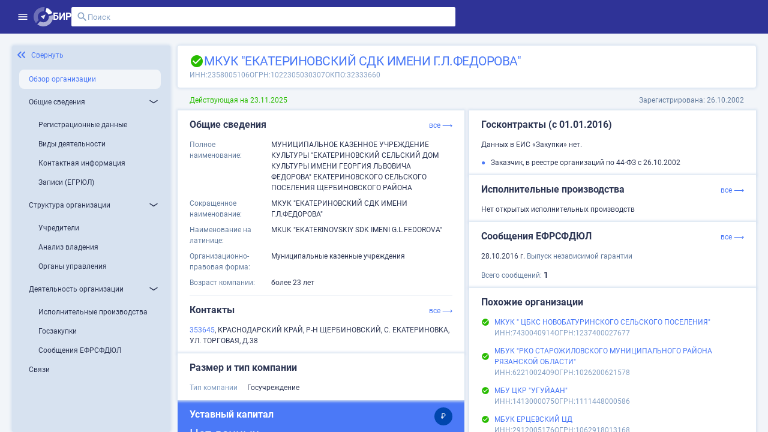

--- FILE ---
content_type: text/css; charset=UTF-8
request_url: https://site.birweb.1prime.ru/styles-E32GWGYE.css
body_size: 177152
content:
.mat-elevation-z0,.mat-mdc-elevation-specific.mat-elevation-z0{box-shadow:var(--mat-app-elevation-shadow-level-0, 0px 0px 0px 0px --mat-sys-shadow, 0px 0px 0px 0px --mat-sys-shadow, 0px 0px 0px 0px --mat-sys-shadow)}.mat-elevation-z1,.mat-mdc-elevation-specific.mat-elevation-z1{box-shadow:var(--mat-app-elevation-shadow-level-1, 0px 2px 1px -1px --mat-sys-shadow, 0px 1px 1px 0px --mat-sys-shadow, 0px 1px 3px 0px --mat-sys-shadow)}.mat-elevation-z2,.mat-mdc-elevation-specific.mat-elevation-z2{box-shadow:var(--mat-app-elevation-shadow-level-2, 0px 3px 1px -2px --mat-sys-shadow, 0px 2px 2px 0px --mat-sys-shadow, 0px 1px 5px 0px --mat-sys-shadow)}.mat-elevation-z3,.mat-mdc-elevation-specific.mat-elevation-z3{box-shadow:var(--mat-app-elevation-shadow-level-3, 0px 3px 3px -2px --mat-sys-shadow, 0px 3px 4px 0px --mat-sys-shadow, 0px 1px 8px 0px --mat-sys-shadow)}.mat-elevation-z4,.mat-mdc-elevation-specific.mat-elevation-z4{box-shadow:var(--mat-app-elevation-shadow-level-4, 0px 2px 4px -1px --mat-sys-shadow, 0px 4px 5px 0px --mat-sys-shadow, 0px 1px 10px 0px --mat-sys-shadow)}.mat-elevation-z5,.mat-mdc-elevation-specific.mat-elevation-z5{box-shadow:var(--mat-app-elevation-shadow-level-5, 0px 3px 5px -1px --mat-sys-shadow, 0px 5px 8px 0px --mat-sys-shadow, 0px 1px 14px 0px --mat-sys-shadow)}.mat-elevation-z6,.mat-mdc-elevation-specific.mat-elevation-z6{box-shadow:var(--mat-app-elevation-shadow-level-6, 0px 3px 5px -1px --mat-sys-shadow, 0px 6px 10px 0px --mat-sys-shadow, 0px 1px 18px 0px --mat-sys-shadow)}.mat-elevation-z7,.mat-mdc-elevation-specific.mat-elevation-z7{box-shadow:var(--mat-app-elevation-shadow-level-7, 0px 4px 5px -2px --mat-sys-shadow, 0px 7px 10px 1px --mat-sys-shadow, 0px 2px 16px 1px --mat-sys-shadow)}.mat-elevation-z8,.mat-mdc-elevation-specific.mat-elevation-z8{box-shadow:var(--mat-app-elevation-shadow-level-8, 0px 5px 5px -3px --mat-sys-shadow, 0px 8px 10px 1px --mat-sys-shadow, 0px 3px 14px 2px --mat-sys-shadow)}.mat-elevation-z9,.mat-mdc-elevation-specific.mat-elevation-z9{box-shadow:var(--mat-app-elevation-shadow-level-9, 0px 5px 6px -3px --mat-sys-shadow, 0px 9px 12px 1px --mat-sys-shadow, 0px 3px 16px 2px --mat-sys-shadow)}.mat-elevation-z10,.mat-mdc-elevation-specific.mat-elevation-z10{box-shadow:var(--mat-app-elevation-shadow-level-10, 0px 6px 6px -3px --mat-sys-shadow, 0px 10px 14px 1px --mat-sys-shadow, 0px 4px 18px 3px --mat-sys-shadow)}.mat-elevation-z11,.mat-mdc-elevation-specific.mat-elevation-z11{box-shadow:var(--mat-app-elevation-shadow-level-11, 0px 6px 7px -4px --mat-sys-shadow, 0px 11px 15px 1px --mat-sys-shadow, 0px 4px 20px 3px --mat-sys-shadow)}.mat-elevation-z12,.mat-mdc-elevation-specific.mat-elevation-z12{box-shadow:var(--mat-app-elevation-shadow-level-12, 0px 7px 8px -4px --mat-sys-shadow, 0px 12px 17px 2px --mat-sys-shadow, 0px 5px 22px 4px --mat-sys-shadow)}.mat-elevation-z13,.mat-mdc-elevation-specific.mat-elevation-z13{box-shadow:var(--mat-app-elevation-shadow-level-13, 0px 7px 8px -4px --mat-sys-shadow, 0px 13px 19px 2px --mat-sys-shadow, 0px 5px 24px 4px --mat-sys-shadow)}.mat-elevation-z14,.mat-mdc-elevation-specific.mat-elevation-z14{box-shadow:var(--mat-app-elevation-shadow-level-14, 0px 7px 9px -4px --mat-sys-shadow, 0px 14px 21px 2px --mat-sys-shadow, 0px 5px 26px 4px --mat-sys-shadow)}.mat-elevation-z15,.mat-mdc-elevation-specific.mat-elevation-z15{box-shadow:var(--mat-app-elevation-shadow-level-15, 0px 8px 9px -5px --mat-sys-shadow, 0px 15px 22px 2px --mat-sys-shadow, 0px 6px 28px 5px --mat-sys-shadow)}.mat-elevation-z16,.mat-mdc-elevation-specific.mat-elevation-z16{box-shadow:var(--mat-app-elevation-shadow-level-16, 0px 8px 10px -5px --mat-sys-shadow, 0px 16px 24px 2px --mat-sys-shadow, 0px 6px 30px 5px --mat-sys-shadow)}.mat-elevation-z17,.mat-mdc-elevation-specific.mat-elevation-z17{box-shadow:var(--mat-app-elevation-shadow-level-17, 0px 8px 11px -5px --mat-sys-shadow, 0px 17px 26px 2px --mat-sys-shadow, 0px 6px 32px 5px --mat-sys-shadow)}.mat-elevation-z18,.mat-mdc-elevation-specific.mat-elevation-z18{box-shadow:var(--mat-app-elevation-shadow-level-18, 0px 9px 11px -5px --mat-sys-shadow, 0px 18px 28px 2px --mat-sys-shadow, 0px 7px 34px 6px --mat-sys-shadow)}.mat-elevation-z19,.mat-mdc-elevation-specific.mat-elevation-z19{box-shadow:var(--mat-app-elevation-shadow-level-19, 0px 9px 12px -6px --mat-sys-shadow, 0px 19px 29px 2px --mat-sys-shadow, 0px 7px 36px 6px --mat-sys-shadow)}.mat-elevation-z20,.mat-mdc-elevation-specific.mat-elevation-z20{box-shadow:var(--mat-app-elevation-shadow-level-20, 0px 10px 13px -6px --mat-sys-shadow, 0px 20px 31px 3px --mat-sys-shadow, 0px 8px 38px 7px --mat-sys-shadow)}.mat-elevation-z21,.mat-mdc-elevation-specific.mat-elevation-z21{box-shadow:var(--mat-app-elevation-shadow-level-21, 0px 10px 13px -6px --mat-sys-shadow, 0px 21px 33px 3px --mat-sys-shadow, 0px 8px 40px 7px --mat-sys-shadow)}.mat-elevation-z22,.mat-mdc-elevation-specific.mat-elevation-z22{box-shadow:var(--mat-app-elevation-shadow-level-22, 0px 10px 14px -6px --mat-sys-shadow, 0px 22px 35px 3px --mat-sys-shadow, 0px 8px 42px 7px --mat-sys-shadow)}.mat-elevation-z23,.mat-mdc-elevation-specific.mat-elevation-z23{box-shadow:var(--mat-app-elevation-shadow-level-23, 0px 11px 14px -7px --mat-sys-shadow, 0px 23px 36px 3px --mat-sys-shadow, 0px 9px 44px 8px --mat-sys-shadow)}.mat-elevation-z24,.mat-mdc-elevation-specific.mat-elevation-z24{box-shadow:var(--mat-app-elevation-shadow-level-24, 0px 11px 15px -7px --mat-sys-shadow, 0px 24px 38px 3px --mat-sys-shadow, 0px 9px 46px 8px --mat-sys-shadow)}html{--mat-sys-on-surface: initial}.mat-app-background{background-color:var(--mat-app-background-color, var(--mat-sys-background, transparent));color:var(--mat-app-text-color, var(--mat-sys-on-background, inherit))}html{--mat-app-background-color: #fafafa;--mat-app-text-color: rgba(0, 0, 0, .87);--mat-app-elevation-shadow-level-0: 0px 0px 0px 0px rgba(0, 0, 0, .2), 0px 0px 0px 0px rgba(0, 0, 0, .14), 0px 0px 0px 0px rgba(0, 0, 0, .12);--mat-app-elevation-shadow-level-1: 0px 2px 1px -1px rgba(0, 0, 0, .2), 0px 1px 1px 0px rgba(0, 0, 0, .14), 0px 1px 3px 0px rgba(0, 0, 0, .12);--mat-app-elevation-shadow-level-2: 0px 3px 1px -2px rgba(0, 0, 0, .2), 0px 2px 2px 0px rgba(0, 0, 0, .14), 0px 1px 5px 0px rgba(0, 0, 0, .12);--mat-app-elevation-shadow-level-3: 0px 3px 3px -2px rgba(0, 0, 0, .2), 0px 3px 4px 0px rgba(0, 0, 0, .14), 0px 1px 8px 0px rgba(0, 0, 0, .12);--mat-app-elevation-shadow-level-4: 0px 2px 4px -1px rgba(0, 0, 0, .2), 0px 4px 5px 0px rgba(0, 0, 0, .14), 0px 1px 10px 0px rgba(0, 0, 0, .12);--mat-app-elevation-shadow-level-5: 0px 3px 5px -1px rgba(0, 0, 0, .2), 0px 5px 8px 0px rgba(0, 0, 0, .14), 0px 1px 14px 0px rgba(0, 0, 0, .12);--mat-app-elevation-shadow-level-6: 0px 3px 5px -1px rgba(0, 0, 0, .2), 0px 6px 10px 0px rgba(0, 0, 0, .14), 0px 1px 18px 0px rgba(0, 0, 0, .12);--mat-app-elevation-shadow-level-7: 0px 4px 5px -2px rgba(0, 0, 0, .2), 0px 7px 10px 1px rgba(0, 0, 0, .14), 0px 2px 16px 1px rgba(0, 0, 0, .12);--mat-app-elevation-shadow-level-8: 0px 5px 5px -3px rgba(0, 0, 0, .2), 0px 8px 10px 1px rgba(0, 0, 0, .14), 0px 3px 14px 2px rgba(0, 0, 0, .12);--mat-app-elevation-shadow-level-9: 0px 5px 6px -3px rgba(0, 0, 0, .2), 0px 9px 12px 1px rgba(0, 0, 0, .14), 0px 3px 16px 2px rgba(0, 0, 0, .12);--mat-app-elevation-shadow-level-10: 0px 6px 6px -3px rgba(0, 0, 0, .2), 0px 10px 14px 1px rgba(0, 0, 0, .14), 0px 4px 18px 3px rgba(0, 0, 0, .12);--mat-app-elevation-shadow-level-11: 0px 6px 7px -4px rgba(0, 0, 0, .2), 0px 11px 15px 1px rgba(0, 0, 0, .14), 0px 4px 20px 3px rgba(0, 0, 0, .12);--mat-app-elevation-shadow-level-12: 0px 7px 8px -4px rgba(0, 0, 0, .2), 0px 12px 17px 2px rgba(0, 0, 0, .14), 0px 5px 22px 4px rgba(0, 0, 0, .12);--mat-app-elevation-shadow-level-13: 0px 7px 8px -4px rgba(0, 0, 0, .2), 0px 13px 19px 2px rgba(0, 0, 0, .14), 0px 5px 24px 4px rgba(0, 0, 0, .12);--mat-app-elevation-shadow-level-14: 0px 7px 9px -4px rgba(0, 0, 0, .2), 0px 14px 21px 2px rgba(0, 0, 0, .14), 0px 5px 26px 4px rgba(0, 0, 0, .12);--mat-app-elevation-shadow-level-15: 0px 8px 9px -5px rgba(0, 0, 0, .2), 0px 15px 22px 2px rgba(0, 0, 0, .14), 0px 6px 28px 5px rgba(0, 0, 0, .12);--mat-app-elevation-shadow-level-16: 0px 8px 10px -5px rgba(0, 0, 0, .2), 0px 16px 24px 2px rgba(0, 0, 0, .14), 0px 6px 30px 5px rgba(0, 0, 0, .12);--mat-app-elevation-shadow-level-17: 0px 8px 11px -5px rgba(0, 0, 0, .2), 0px 17px 26px 2px rgba(0, 0, 0, .14), 0px 6px 32px 5px rgba(0, 0, 0, .12);--mat-app-elevation-shadow-level-18: 0px 9px 11px -5px rgba(0, 0, 0, .2), 0px 18px 28px 2px rgba(0, 0, 0, .14), 0px 7px 34px 6px rgba(0, 0, 0, .12);--mat-app-elevation-shadow-level-19: 0px 9px 12px -6px rgba(0, 0, 0, .2), 0px 19px 29px 2px rgba(0, 0, 0, .14), 0px 7px 36px 6px rgba(0, 0, 0, .12);--mat-app-elevation-shadow-level-20: 0px 10px 13px -6px rgba(0, 0, 0, .2), 0px 20px 31px 3px rgba(0, 0, 0, .14), 0px 8px 38px 7px rgba(0, 0, 0, .12);--mat-app-elevation-shadow-level-21: 0px 10px 13px -6px rgba(0, 0, 0, .2), 0px 21px 33px 3px rgba(0, 0, 0, .14), 0px 8px 40px 7px rgba(0, 0, 0, .12);--mat-app-elevation-shadow-level-22: 0px 10px 14px -6px rgba(0, 0, 0, .2), 0px 22px 35px 3px rgba(0, 0, 0, .14), 0px 8px 42px 7px rgba(0, 0, 0, .12);--mat-app-elevation-shadow-level-23: 0px 11px 14px -7px rgba(0, 0, 0, .2), 0px 23px 36px 3px rgba(0, 0, 0, .14), 0px 9px 44px 8px rgba(0, 0, 0, .12);--mat-app-elevation-shadow-level-24: 0px 11px 15px -7px rgba(0, 0, 0, .2), 0px 24px 38px 3px rgba(0, 0, 0, .14), 0px 9px 46px 8px rgba(0, 0, 0, .12)}html{--mat-ripple-color: color-mix(in srgb, rgba(0, 0, 0, .87) 12%, transparent)}html{--mat-option-selected-state-label-text-color: #3f51b5;--mat-option-label-text-color: rgba(0, 0, 0, .87);--mat-option-hover-state-layer-color: color-mix(in srgb, rgba(0, 0, 0, .87) 4%, transparent);--mat-option-focus-state-layer-color: color-mix(in srgb, rgba(0, 0, 0, .87) 12%, transparent);--mat-option-selected-state-layer-color: color-mix(in srgb, rgba(0, 0, 0, .87) 12%, transparent)}.mat-accent{--mat-option-selected-state-label-text-color: #536dfe;--mat-option-label-text-color: rgba(0, 0, 0, .87);--mat-option-hover-state-layer-color: color-mix(in srgb, rgba(0, 0, 0, .87) 4%, transparent);--mat-option-focus-state-layer-color: color-mix(in srgb, rgba(0, 0, 0, .87) 12%, transparent);--mat-option-selected-state-layer-color: color-mix(in srgb, rgba(0, 0, 0, .87) 12%, transparent)}.mat-warn{--mat-option-selected-state-label-text-color: #3f51b5;--mat-option-label-text-color: rgba(0, 0, 0, .87);--mat-option-hover-state-layer-color: color-mix(in srgb, rgba(0, 0, 0, .87) 4%, transparent);--mat-option-focus-state-layer-color: color-mix(in srgb, rgba(0, 0, 0, .87) 12%, transparent);--mat-option-selected-state-layer-color: color-mix(in srgb, rgba(0, 0, 0, .87) 12%, transparent)}html{--mat-optgroup-label-text-color: rgba(0, 0, 0, .87)}html{--mat-pseudo-checkbox-full-selected-icon-color: #536dfe;--mat-pseudo-checkbox-full-selected-checkmark-color: #fafafa;--mat-pseudo-checkbox-full-unselected-icon-color: rgba(0, 0, 0, .54);--mat-pseudo-checkbox-full-disabled-selected-checkmark-color: #fafafa;--mat-pseudo-checkbox-full-disabled-unselected-icon-color: color-mix(in srgb, rgba(0, 0, 0, .87) 38%, transparent);--mat-pseudo-checkbox-full-disabled-selected-icon-color: color-mix(in srgb, rgba(0, 0, 0, .87) 38%, transparent);--mat-pseudo-checkbox-minimal-selected-checkmark-color: #536dfe;--mat-pseudo-checkbox-minimal-disabled-selected-checkmark-color: color-mix(in srgb, rgba(0, 0, 0, .87) 38%, transparent)}.mat-primary{--mat-pseudo-checkbox-full-selected-icon-color: #3f51b5;--mat-pseudo-checkbox-full-selected-checkmark-color: #fafafa;--mat-pseudo-checkbox-full-unselected-icon-color: rgba(0, 0, 0, .54);--mat-pseudo-checkbox-full-disabled-selected-checkmark-color: #fafafa;--mat-pseudo-checkbox-full-disabled-unselected-icon-color: color-mix(in srgb, rgba(0, 0, 0, .87) 38%, transparent);--mat-pseudo-checkbox-full-disabled-selected-icon-color: color-mix(in srgb, rgba(0, 0, 0, .87) 38%, transparent);--mat-pseudo-checkbox-minimal-selected-checkmark-color: #3f51b5;--mat-pseudo-checkbox-minimal-disabled-selected-checkmark-color: color-mix(in srgb, rgba(0, 0, 0, .87) 38%, transparent)}.mat-accent{--mat-pseudo-checkbox-full-selected-icon-color: #536dfe;--mat-pseudo-checkbox-full-selected-checkmark-color: #fafafa;--mat-pseudo-checkbox-full-unselected-icon-color: rgba(0, 0, 0, .54);--mat-pseudo-checkbox-full-disabled-selected-checkmark-color: #fafafa;--mat-pseudo-checkbox-full-disabled-unselected-icon-color: color-mix(in srgb, rgba(0, 0, 0, .87) 38%, transparent);--mat-pseudo-checkbox-full-disabled-selected-icon-color: color-mix(in srgb, rgba(0, 0, 0, .87) 38%, transparent);--mat-pseudo-checkbox-minimal-selected-checkmark-color: #536dfe;--mat-pseudo-checkbox-minimal-disabled-selected-checkmark-color: color-mix(in srgb, rgba(0, 0, 0, .87) 38%, transparent)}.mat-warn{--mat-pseudo-checkbox-full-selected-icon-color: #3f51b5;--mat-pseudo-checkbox-full-selected-checkmark-color: #fafafa;--mat-pseudo-checkbox-full-unselected-icon-color: rgba(0, 0, 0, .54);--mat-pseudo-checkbox-full-disabled-selected-checkmark-color: #fafafa;--mat-pseudo-checkbox-full-disabled-unselected-icon-color: color-mix(in srgb, rgba(0, 0, 0, .87) 38%, transparent);--mat-pseudo-checkbox-full-disabled-selected-icon-color: color-mix(in srgb, rgba(0, 0, 0, .87) 38%, transparent);--mat-pseudo-checkbox-minimal-selected-checkmark-color: #3f51b5;--mat-pseudo-checkbox-minimal-disabled-selected-checkmark-color: color-mix(in srgb, rgba(0, 0, 0, .87) 38%, transparent)}html{--mat-option-label-text-font: Roboto, sans-serif;--mat-option-label-text-line-height: 2.25rem;--mat-option-label-text-size: 1.5rem;--mat-option-label-text-tracking: normal;--mat-option-label-text-weight: 400}html{--mat-optgroup-label-text-font: Roboto, sans-serif;--mat-optgroup-label-text-line-height: 2.25rem;--mat-optgroup-label-text-size: 1.5rem;--mat-optgroup-label-text-tracking: normal;--mat-optgroup-label-text-weight: 400}html{--mat-card-elevated-container-shape: 4px;--mat-card-outlined-container-shape: 4px;--mat-card-filled-container-shape: 4px;--mat-card-outlined-outline-width: 1px}html{--mat-card-elevated-container-color: white;--mat-card-elevated-container-elevation: 0px 2px 1px -1px rgba(0, 0, 0, .2), 0px 1px 1px 0px rgba(0, 0, 0, .14), 0px 1px 3px 0px rgba(0, 0, 0, .12);--mat-card-outlined-container-color: white;--mat-card-outlined-container-elevation: 0px 0px 0px 0px rgba(0, 0, 0, .2), 0px 0px 0px 0px rgba(0, 0, 0, .14), 0px 0px 0px 0px rgba(0, 0, 0, .12);--mat-card-outlined-outline-color: rgba(0, 0, 0, .12);--mat-card-subtitle-text-color: rgba(0, 0, 0, .54);--mat-card-filled-container-color: white;--mat-card-filled-container-elevation: 0px 0px 0px 0px rgba(0, 0, 0, .2), 0px 0px 0px 0px rgba(0, 0, 0, .14), 0px 0px 0px 0px rgba(0, 0, 0, .12)}html{--mat-card-title-text-font: Roboto, sans-serif;--mat-card-title-text-line-height: 32px;--mat-card-title-text-size: 20px;--mat-card-title-text-tracking: .0125em;--mat-card-title-text-weight: 500;--mat-card-subtitle-text-font: Roboto, sans-serif;--mat-card-subtitle-text-line-height: 22px;--mat-card-subtitle-text-size: 14px;--mat-card-subtitle-text-tracking: .0071428571em;--mat-card-subtitle-text-weight: 500}html{--mat-progress-bar-active-indicator-height: 4px;--mat-progress-bar-track-height: 4px;--mat-progress-bar-track-shape: 0}.mat-mdc-progress-bar{--mat-progress-bar-active-indicator-color: #3f51b5;--mat-progress-bar-track-color: rgba(63, 81, 181, .25)}.mat-mdc-progress-bar.mat-accent{--mat-progress-bar-active-indicator-color: #536dfe;--mat-progress-bar-track-color: rgba(83, 109, 254, .25)}.mat-mdc-progress-bar.mat-warn{--mat-progress-bar-active-indicator-color: #3f51b5;--mat-progress-bar-track-color: rgba(63, 81, 181, .25)}html{--mat-tooltip-container-shape: 4px;--mat-tooltip-supporting-text-line-height: 16px}html{--mat-tooltip-container-color: #424242;--mat-tooltip-supporting-text-color: white}html{--mat-tooltip-supporting-text-font: Roboto, sans-serif;--mat-tooltip-supporting-text-size: 12px;--mat-tooltip-supporting-text-weight: 400;--mat-tooltip-supporting-text-tracking: .0333333333em}html{--mat-form-field-filled-active-indicator-height: 1px;--mat-form-field-filled-focus-active-indicator-height: 2px;--mat-form-field-filled-container-shape: 4px;--mat-form-field-outlined-outline-width: 1px;--mat-form-field-outlined-focus-outline-width: 2px;--mat-form-field-outlined-container-shape: 4px}html{--mat-form-field-focus-select-arrow-color: color-mix(in srgb, #3f51b5 87%, transparent);--mat-form-field-filled-caret-color: #3f51b5;--mat-form-field-filled-focus-active-indicator-color: #3f51b5;--mat-form-field-filled-focus-label-text-color: color-mix(in srgb, #3f51b5 87%, transparent);--mat-form-field-outlined-caret-color: #3f51b5;--mat-form-field-outlined-focus-outline-color: #3f51b5;--mat-form-field-outlined-focus-label-text-color: color-mix(in srgb, #3f51b5 87%, transparent);--mat-form-field-disabled-input-text-placeholder-color: color-mix(in srgb, rgba(0, 0, 0, .87) 38%, transparent);--mat-form-field-state-layer-color: rgba(0, 0, 0, .87);--mat-form-field-error-text-color: #3f51b5;--mat-form-field-select-option-text-color: inherit;--mat-form-field-select-disabled-option-text-color: GrayText;--mat-form-field-leading-icon-color: unset;--mat-form-field-disabled-leading-icon-color: unset;--mat-form-field-trailing-icon-color: unset;--mat-form-field-disabled-trailing-icon-color: unset;--mat-form-field-error-focus-trailing-icon-color: unset;--mat-form-field-error-hover-trailing-icon-color: unset;--mat-form-field-error-trailing-icon-color: unset;--mat-form-field-enabled-select-arrow-color: rgba(0, 0, 0, .54);--mat-form-field-disabled-select-arrow-color: color-mix(in srgb, rgba(0, 0, 0, .87) 38%, transparent);--mat-form-field-hover-state-layer-opacity: .04;--mat-form-field-focus-state-layer-opacity: .12;--mat-form-field-filled-container-color: #f6f6f6;--mat-form-field-filled-disabled-container-color: color-mix(in srgb, rgba(0, 0, 0, .87) 4%, transparent);--mat-form-field-filled-label-text-color: rgba(0, 0, 0, .54);--mat-form-field-filled-hover-label-text-color: rgba(0, 0, 0, .54);--mat-form-field-filled-disabled-label-text-color: color-mix(in srgb, rgba(0, 0, 0, .87) 38%, transparent);--mat-form-field-filled-input-text-color: rgba(0, 0, 0, .87);--mat-form-field-filled-disabled-input-text-color: color-mix(in srgb, rgba(0, 0, 0, .87) 38%, transparent);--mat-form-field-filled-input-text-placeholder-color: rgba(0, 0, 0, .54);--mat-form-field-filled-error-hover-label-text-color: #3f51b5;--mat-form-field-filled-error-focus-label-text-color: #3f51b5;--mat-form-field-filled-error-label-text-color: #3f51b5;--mat-form-field-filled-error-caret-color: #3f51b5;--mat-form-field-filled-active-indicator-color: rgba(0, 0, 0, .54);--mat-form-field-filled-disabled-active-indicator-color: color-mix(in srgb, rgba(0, 0, 0, .87) 12%, transparent);--mat-form-field-filled-hover-active-indicator-color: rgba(0, 0, 0, .87);--mat-form-field-filled-error-active-indicator-color: #3f51b5;--mat-form-field-filled-error-focus-active-indicator-color: #3f51b5;--mat-form-field-filled-error-hover-active-indicator-color: #3f51b5;--mat-form-field-outlined-label-text-color: rgba(0, 0, 0, .54);--mat-form-field-outlined-hover-label-text-color: rgba(0, 0, 0, .87);--mat-form-field-outlined-disabled-label-text-color: color-mix(in srgb, rgba(0, 0, 0, .87) 38%, transparent);--mat-form-field-outlined-input-text-color: rgba(0, 0, 0, .87);--mat-form-field-outlined-disabled-input-text-color: color-mix(in srgb, rgba(0, 0, 0, .87) 38%, transparent);--mat-form-field-outlined-input-text-placeholder-color: rgba(0, 0, 0, .54);--mat-form-field-outlined-error-caret-color: #3f51b5;--mat-form-field-outlined-error-focus-label-text-color: #3f51b5;--mat-form-field-outlined-error-label-text-color: #3f51b5;--mat-form-field-outlined-error-hover-label-text-color: #3f51b5;--mat-form-field-outlined-outline-color: rgba(0, 0, 0, .38);--mat-form-field-outlined-disabled-outline-color: color-mix(in srgb, rgba(0, 0, 0, .87) 12%, transparent);--mat-form-field-outlined-hover-outline-color: rgba(0, 0, 0, .87);--mat-form-field-outlined-error-focus-outline-color: #3f51b5;--mat-form-field-outlined-error-hover-outline-color: #3f51b5;--mat-form-field-outlined-error-outline-color: #3f51b5}.mat-mdc-form-field.mat-accent{--mat-form-field-focus-select-arrow-color: color-mix(in srgb, #536dfe 87%, transparent);--mat-form-field-filled-caret-color: #536dfe;--mat-form-field-filled-focus-active-indicator-color: #536dfe;--mat-form-field-filled-focus-label-text-color: color-mix(in srgb, #536dfe 87%, transparent);--mat-form-field-outlined-caret-color: #536dfe;--mat-form-field-outlined-focus-outline-color: #536dfe;--mat-form-field-outlined-focus-label-text-color: color-mix(in srgb, #536dfe 87%, transparent)}.mat-mdc-form-field.mat-warn{--mat-form-field-focus-select-arrow-color: color-mix(in srgb, #3f51b5 87%, transparent);--mat-form-field-filled-caret-color: #3f51b5;--mat-form-field-filled-focus-active-indicator-color: #3f51b5;--mat-form-field-filled-focus-label-text-color: color-mix(in srgb, #3f51b5 87%, transparent);--mat-form-field-outlined-caret-color: #3f51b5;--mat-form-field-outlined-focus-outline-color: #3f51b5;--mat-form-field-outlined-focus-label-text-color: color-mix(in srgb, #3f51b5 87%, transparent)}html{--mat-form-field-container-height: 56px;--mat-form-field-filled-label-display: block;--mat-form-field-container-vertical-padding: 16px;--mat-form-field-filled-with-label-container-padding-top: 24px;--mat-form-field-filled-with-label-container-padding-bottom: 8px}html{--mat-form-field-container-text-font: Roboto, sans-serif;--mat-form-field-container-text-line-height: 2.25rem;--mat-form-field-container-text-size: 1.5rem;--mat-form-field-container-text-tracking: normal;--mat-form-field-container-text-weight: 400;--mat-form-field-outlined-label-text-populated-size: 1.5rem;--mat-form-field-subscript-text-font: Roboto, sans-serif;--mat-form-field-subscript-text-line-height: 20px;--mat-form-field-subscript-text-size: 12px;--mat-form-field-subscript-text-tracking: .0333333333em;--mat-form-field-subscript-text-weight: 400;--mat-form-field-filled-label-text-font: Roboto, sans-serif;--mat-form-field-filled-label-text-size: 1.5rem;--mat-form-field-filled-label-text-tracking: normal;--mat-form-field-filled-label-text-weight: 400;--mat-form-field-outlined-label-text-font: Roboto, sans-serif;--mat-form-field-outlined-label-text-size: 1.5rem;--mat-form-field-outlined-label-text-tracking: normal;--mat-form-field-outlined-label-text-weight: 400}html{--mat-select-container-elevation-shadow: 0px 5px 5px -3px rgba(0, 0, 0, .2), 0px 8px 10px 1px rgba(0, 0, 0, .14), 0px 3px 14px 2px rgba(0, 0, 0, .12)}html{--mat-select-panel-background-color: white;--mat-select-enabled-trigger-text-color: rgba(0, 0, 0, .87);--mat-select-disabled-trigger-text-color: color-mix(in srgb, rgba(0, 0, 0, .87) 38%, transparent);--mat-select-placeholder-text-color: rgba(0, 0, 0, .54);--mat-select-enabled-arrow-color: rgba(0, 0, 0, .54);--mat-select-disabled-arrow-color: color-mix(in srgb, rgba(0, 0, 0, .87) 38%, transparent);--mat-select-focused-arrow-color: #3f51b5;--mat-select-invalid-arrow-color: #3f51b5}.mat-mdc-form-field.mat-accent{--mat-select-panel-background-color: white;--mat-select-enabled-trigger-text-color: rgba(0, 0, 0, .87);--mat-select-disabled-trigger-text-color: color-mix(in srgb, rgba(0, 0, 0, .87) 38%, transparent);--mat-select-placeholder-text-color: rgba(0, 0, 0, .54);--mat-select-enabled-arrow-color: rgba(0, 0, 0, .54);--mat-select-disabled-arrow-color: color-mix(in srgb, rgba(0, 0, 0, .87) 38%, transparent);--mat-select-focused-arrow-color: #536dfe;--mat-select-invalid-arrow-color: #3f51b5}.mat-mdc-form-field.mat-warn{--mat-select-panel-background-color: white;--mat-select-enabled-trigger-text-color: rgba(0, 0, 0, .87);--mat-select-disabled-trigger-text-color: color-mix(in srgb, rgba(0, 0, 0, .87) 38%, transparent);--mat-select-placeholder-text-color: rgba(0, 0, 0, .54);--mat-select-enabled-arrow-color: rgba(0, 0, 0, .54);--mat-select-disabled-arrow-color: color-mix(in srgb, rgba(0, 0, 0, .87) 38%, transparent);--mat-select-focused-arrow-color: #3f51b5;--mat-select-invalid-arrow-color: #3f51b5}html{--mat-select-arrow-transform: translateY(-8px)}html{--mat-select-trigger-text-font: Roboto, sans-serif;--mat-select-trigger-text-line-height: 2.25rem;--mat-select-trigger-text-size: 1.5rem;--mat-select-trigger-text-tracking: normal;--mat-select-trigger-text-weight: 400}html{--mat-autocomplete-container-shape: 4px;--mat-autocomplete-container-elevation-shadow: 0px 5px 5px -3px rgba(0, 0, 0, .2), 0px 8px 10px 1px rgba(0, 0, 0, .14), 0px 3px 14px 2px rgba(0, 0, 0, .12)}html{--mat-autocomplete-background-color: white}html{--mat-dialog-container-shape: 4px;--mat-dialog-container-elevation-shadow: 0px 11px 15px -7px rgba(0, 0, 0, .2), 0px 24px 38px 3px rgba(0, 0, 0, .14), 0px 9px 46px 8px rgba(0, 0, 0, .12);--mat-dialog-container-max-width: 80vw;--mat-dialog-container-small-max-width: 80vw;--mat-dialog-container-min-width: 0;--mat-dialog-actions-alignment: start;--mat-dialog-actions-padding: 8px;--mat-dialog-content-padding: 20px 24px;--mat-dialog-with-actions-content-padding: 20px 24px;--mat-dialog-headline-padding: 0 24px 9px}html{--mat-dialog-container-color: white;--mat-dialog-subhead-color: rgba(0, 0, 0, .87);--mat-dialog-supporting-text-color: rgba(0, 0, 0, .54)}html{--mat-dialog-subhead-font: Roboto, sans-serif;--mat-dialog-subhead-line-height: 32px;--mat-dialog-subhead-size: 20px;--mat-dialog-subhead-weight: 500;--mat-dialog-subhead-tracking: .0125em;--mat-dialog-supporting-text-font: Roboto, sans-serif;--mat-dialog-supporting-text-line-height: 2.25rem;--mat-dialog-supporting-text-size: 1.5rem;--mat-dialog-supporting-text-weight: 400;--mat-dialog-supporting-text-tracking: normal}.mat-mdc-standard-chip{--mat-chip-container-shape-radius: 16px;--mat-chip-disabled-container-opacity: .4;--mat-chip-disabled-outline-color: transparent;--mat-chip-flat-selected-outline-width: 0;--mat-chip-focus-outline-color: transparent;--mat-chip-hover-state-layer-opacity: .04;--mat-chip-outline-color: transparent;--mat-chip-outline-width: 0;--mat-chip-selected-hover-state-layer-opacity: .04;--mat-chip-selected-trailing-action-state-layer-color: transparent;--mat-chip-trailing-action-focus-opacity: 1;--mat-chip-trailing-action-focus-state-layer-opacity: 0;--mat-chip-trailing-action-hover-state-layer-opacity: 0;--mat-chip-trailing-action-opacity: .54;--mat-chip-trailing-action-state-layer-color: transparent;--mat-chip-with-avatar-avatar-shape-radius: 14px;--mat-chip-with-avatar-avatar-size: 28px;--mat-chip-with-avatar-disabled-avatar-opacity: 1;--mat-chip-with-icon-disabled-icon-opacity: 1;--mat-chip-with-icon-icon-size: 18px;--mat-chip-with-trailing-icon-disabled-trailing-icon-opacity: 1}.mat-mdc-standard-chip{--mat-chip-disabled-label-text-color: rgba(0, 0, 0, .87);--mat-chip-elevated-container-color: color-mix(in srgb, rgba(0, 0, 0, .87) 12%, transparent);--mat-chip-elevated-disabled-container-color: color-mix(in srgb, rgba(0, 0, 0, .87) 12%, transparent);--mat-chip-elevated-selected-container-color: color-mix(in srgb, rgba(0, 0, 0, .87) 12%, transparent);--mat-chip-flat-disabled-selected-container-color: color-mix(in srgb, rgba(0, 0, 0, .87) 12%, transparent);--mat-chip-focus-state-layer-color: rgba(0, 0, 0, .87);--mat-chip-focus-state-layer-opacity: .12;--mat-chip-hover-state-layer-color: rgba(0, 0, 0, .87);--mat-chip-label-text-color: rgba(0, 0, 0, .87);--mat-chip-selected-disabled-trailing-icon-color: rgba(0, 0, 0, .87);--mat-chip-selected-focus-state-layer-color: .12;--mat-chip-selected-focus-state-layer-opacity: .12;--mat-chip-selected-hover-state-layer-color: .04;--mat-chip-selected-label-text-color: rgba(0, 0, 0, .87);--mat-chip-selected-trailing-icon-color: rgba(0, 0, 0, .87);--mat-chip-with-icon-disabled-icon-color: rgba(0, 0, 0, .87);--mat-chip-with-icon-icon-color: rgba(0, 0, 0, .87);--mat-chip-with-icon-selected-icon-color: rgba(0, 0, 0, .87);--mat-chip-with-trailing-icon-disabled-trailing-icon-color: rgba(0, 0, 0, .87);--mat-chip-with-trailing-icon-trailing-icon-color: rgba(0, 0, 0, .87)}.mat-mdc-standard-chip.mat-mdc-chip-selected.mat-primary,.mat-mdc-standard-chip.mat-mdc-chip-highlighted.mat-primary{--mat-chip-disabled-label-text-color: white;--mat-chip-elevated-container-color: #3f51b5;--mat-chip-elevated-disabled-container-color: #3f51b5;--mat-chip-elevated-selected-container-color: #3f51b5;--mat-chip-flat-disabled-selected-container-color: #3f51b5;--mat-chip-focus-state-layer-color: rgba(0, 0, 0, .87);--mat-chip-focus-state-layer-opacity: .12;--mat-chip-hover-state-layer-color: rgba(0, 0, 0, .87);--mat-chip-label-text-color: white;--mat-chip-selected-disabled-trailing-icon-color: white;--mat-chip-selected-focus-state-layer-color: .12;--mat-chip-selected-focus-state-layer-opacity: .12;--mat-chip-selected-hover-state-layer-color: .04;--mat-chip-selected-label-text-color: white;--mat-chip-selected-trailing-icon-color: white;--mat-chip-with-icon-disabled-icon-color: white;--mat-chip-with-icon-icon-color: white;--mat-chip-with-icon-selected-icon-color: white;--mat-chip-with-trailing-icon-disabled-trailing-icon-color: white;--mat-chip-with-trailing-icon-trailing-icon-color: white}.mat-mdc-standard-chip.mat-mdc-chip-selected.mat-accent,.mat-mdc-standard-chip.mat-mdc-chip-highlighted.mat-accent{--mat-chip-disabled-label-text-color: white;--mat-chip-elevated-container-color: #536dfe;--mat-chip-elevated-disabled-container-color: #536dfe;--mat-chip-elevated-selected-container-color: #536dfe;--mat-chip-flat-disabled-selected-container-color: #536dfe;--mat-chip-focus-state-layer-color: rgba(0, 0, 0, .87);--mat-chip-focus-state-layer-opacity: .12;--mat-chip-hover-state-layer-color: rgba(0, 0, 0, .87);--mat-chip-label-text-color: white;--mat-chip-selected-disabled-trailing-icon-color: white;--mat-chip-selected-focus-state-layer-color: .12;--mat-chip-selected-focus-state-layer-opacity: .12;--mat-chip-selected-hover-state-layer-color: .04;--mat-chip-selected-label-text-color: white;--mat-chip-selected-trailing-icon-color: white;--mat-chip-with-icon-disabled-icon-color: white;--mat-chip-with-icon-icon-color: white;--mat-chip-with-icon-selected-icon-color: white;--mat-chip-with-trailing-icon-disabled-trailing-icon-color: white;--mat-chip-with-trailing-icon-trailing-icon-color: white}.mat-mdc-standard-chip.mat-mdc-chip-selected.mat-warn,.mat-mdc-standard-chip.mat-mdc-chip-highlighted.mat-warn{--mat-chip-disabled-label-text-color: white;--mat-chip-elevated-container-color: #3f51b5;--mat-chip-elevated-disabled-container-color: #3f51b5;--mat-chip-elevated-selected-container-color: #3f51b5;--mat-chip-flat-disabled-selected-container-color: #3f51b5;--mat-chip-focus-state-layer-color: rgba(0, 0, 0, .87);--mat-chip-focus-state-layer-opacity: .12;--mat-chip-hover-state-layer-color: rgba(0, 0, 0, .87);--mat-chip-label-text-color: white;--mat-chip-selected-disabled-trailing-icon-color: white;--mat-chip-selected-focus-state-layer-color: .12;--mat-chip-selected-focus-state-layer-opacity: .12;--mat-chip-selected-hover-state-layer-color: .04;--mat-chip-selected-label-text-color: white;--mat-chip-selected-trailing-icon-color: white;--mat-chip-with-icon-disabled-icon-color: white;--mat-chip-with-icon-icon-color: white;--mat-chip-with-icon-selected-icon-color: white;--mat-chip-with-trailing-icon-disabled-trailing-icon-color: white;--mat-chip-with-trailing-icon-trailing-icon-color: white}.mat-mdc-chip.mat-mdc-standard-chip{--mat-chip-container-height: 32px}.mat-mdc-standard-chip{--mat-chip-label-text-font: Roboto, sans-serif;--mat-chip-label-text-line-height: 2.25rem;--mat-chip-label-text-size: 1.5rem;--mat-chip-label-text-tracking: normal;--mat-chip-label-text-weight: 400}html{--mat-slide-toggle-disabled-handle-opacity: .38;--mat-slide-toggle-disabled-selected-handle-opacity: .38;--mat-slide-toggle-disabled-selected-icon-opacity: .38;--mat-slide-toggle-disabled-track-opacity: .12;--mat-slide-toggle-disabled-unselected-handle-opacity: .38;--mat-slide-toggle-disabled-unselected-icon-opacity: .38;--mat-slide-toggle-disabled-unselected-track-outline-color: transparent;--mat-slide-toggle-disabled-unselected-track-outline-width: 1px;--mat-slide-toggle-handle-height: 20px;--mat-slide-toggle-handle-shape: 10px;--mat-slide-toggle-handle-width: 20px;--mat-slide-toggle-hidden-track-opacity: 1;--mat-slide-toggle-hidden-track-transition: transform 75ms 0ms cubic-bezier(.4, 0, .6, 1);--mat-slide-toggle-pressed-handle-size: 20px;--mat-slide-toggle-selected-focus-state-layer-opacity: .12;--mat-slide-toggle-selected-handle-horizontal-margin: 0;--mat-slide-toggle-selected-handle-size: 20px;--mat-slide-toggle-selected-hover-state-layer-opacity: .04;--mat-slide-toggle-selected-icon-size: 18px;--mat-slide-toggle-selected-pressed-handle-horizontal-margin: 0;--mat-slide-toggle-selected-pressed-state-layer-opacity: .12;--mat-slide-toggle-selected-track-outline-color: transparent;--mat-slide-toggle-selected-track-outline-width: 1px;--mat-slide-toggle-selected-with-icon-handle-horizontal-margin: 0;--mat-slide-toggle-track-height: 14px;--mat-slide-toggle-track-outline-color: transparent;--mat-slide-toggle-track-outline-width: 1px;--mat-slide-toggle-track-shape: 7px;--mat-slide-toggle-track-width: 36px;--mat-slide-toggle-unselected-focus-state-layer-opacity: .12;--mat-slide-toggle-unselected-handle-horizontal-margin: 0;--mat-slide-toggle-unselected-handle-size: 20px;--mat-slide-toggle-unselected-hover-state-layer-opacity: .12;--mat-slide-toggle-unselected-icon-size: 18px;--mat-slide-toggle-unselected-pressed-handle-horizontal-margin: 0;--mat-slide-toggle-unselected-pressed-state-layer-opacity: .1;--mat-slide-toggle-unselected-with-icon-handle-horizontal-margin: 0;--mat-slide-toggle-visible-track-opacity: 1;--mat-slide-toggle-visible-track-transition: transform 75ms 0ms cubic-bezier(0, 0, .2, 1);--mat-slide-toggle-with-icon-handle-size: 20px}html{--mat-slide-toggle-selected-icon-color: white;--mat-slide-toggle-disabled-selected-icon-color: white;--mat-slide-toggle-selected-focus-state-layer-color: #3f51b5;--mat-slide-toggle-selected-handle-color: #3f51b5;--mat-slide-toggle-selected-hover-state-layer-color: #3f51b5;--mat-slide-toggle-selected-pressed-state-layer-color: #3f51b5;--mat-slide-toggle-selected-focus-handle-color: #3f51b5;--mat-slide-toggle-selected-hover-handle-color: #3f51b5;--mat-slide-toggle-selected-pressed-handle-color: #3f51b5;--mat-slide-toggle-selected-focus-track-color: #7986cb;--mat-slide-toggle-selected-hover-track-color: #7986cb;--mat-slide-toggle-selected-pressed-track-color: #7986cb;--mat-slide-toggle-selected-track-color: #7986cb;--mat-slide-toggle-disabled-label-text-color: color-mix(in srgb, rgba(0, 0, 0, .87) 38%, transparent);--mat-slide-toggle-disabled-handle-elevation-shadow: 0px 0px 0px 0px rgba(0, 0, 0, .2), 0px 0px 0px 0px rgba(0, 0, 0, .14), 0px 0px 0px 0px rgba(0, 0, 0, .12);--mat-slide-toggle-disabled-selected-handle-color: rgba(0, 0, 0, .87);--mat-slide-toggle-disabled-selected-track-color: rgba(0, 0, 0, .87);--mat-slide-toggle-disabled-unselected-handle-color: rgba(0, 0, 0, .87);--mat-slide-toggle-disabled-unselected-icon-color: #f6f6f6;--mat-slide-toggle-disabled-unselected-track-color: rgba(0, 0, 0, .87);--mat-slide-toggle-handle-elevation-shadow: 0px 2px 1px -1px rgba(0, 0, 0, .2), 0px 1px 1px 0px rgba(0, 0, 0, .14), 0px 1px 3px 0px rgba(0, 0, 0, .12);--mat-slide-toggle-handle-surface-color: white;--mat-slide-toggle-label-text-color: rgba(0, 0, 0, .87);--mat-slide-toggle-unselected-hover-handle-color: #424242;--mat-slide-toggle-unselected-focus-handle-color: #424242;--mat-slide-toggle-unselected-focus-state-layer-color: rgba(0, 0, 0, .87);--mat-slide-toggle-unselected-focus-track-color: rgba(0, 0, 0, .12);--mat-slide-toggle-unselected-icon-color: #f6f6f6;--mat-slide-toggle-unselected-handle-color: rgba(0, 0, 0, .54);--mat-slide-toggle-unselected-hover-state-layer-color: rgba(0, 0, 0, .87);--mat-slide-toggle-unselected-hover-track-color: rgba(0, 0, 0, .12);--mat-slide-toggle-unselected-pressed-handle-color: #424242;--mat-slide-toggle-unselected-pressed-track-color: rgba(0, 0, 0, .12);--mat-slide-toggle-unselected-pressed-state-layer-color: rgba(0, 0, 0, .87);--mat-slide-toggle-unselected-track-color: rgba(0, 0, 0, .12)}.mat-mdc-slide-toggle.mat-accent{--mat-slide-toggle-selected-icon-color: white;--mat-slide-toggle-disabled-selected-icon-color: white;--mat-slide-toggle-selected-focus-state-layer-color: #536dfe;--mat-slide-toggle-selected-handle-color: #536dfe;--mat-slide-toggle-selected-hover-state-layer-color: #536dfe;--mat-slide-toggle-selected-pressed-state-layer-color: #536dfe;--mat-slide-toggle-selected-focus-handle-color: #536dfe;--mat-slide-toggle-selected-hover-handle-color: #536dfe;--mat-slide-toggle-selected-pressed-handle-color: #536dfe;--mat-slide-toggle-selected-focus-track-color: #7986cb;--mat-slide-toggle-selected-hover-track-color: #7986cb;--mat-slide-toggle-selected-pressed-track-color: #7986cb;--mat-slide-toggle-selected-track-color: #7986cb}.mat-mdc-slide-toggle.mat-warn{--mat-slide-toggle-selected-icon-color: white;--mat-slide-toggle-disabled-selected-icon-color: white;--mat-slide-toggle-selected-focus-state-layer-color: #3f51b5;--mat-slide-toggle-selected-handle-color: #3f51b5;--mat-slide-toggle-selected-hover-state-layer-color: #3f51b5;--mat-slide-toggle-selected-pressed-state-layer-color: #3f51b5;--mat-slide-toggle-selected-focus-handle-color: #3f51b5;--mat-slide-toggle-selected-hover-handle-color: #3f51b5;--mat-slide-toggle-selected-pressed-handle-color: #3f51b5;--mat-slide-toggle-selected-focus-track-color: #7986cb;--mat-slide-toggle-selected-hover-track-color: #7986cb;--mat-slide-toggle-selected-pressed-track-color: #7986cb;--mat-slide-toggle-selected-track-color: #7986cb}html{--mat-slide-toggle-state-layer-size: 40px}html,html .mat-mdc-slide-toggle{--mat-slide-toggle-label-text-font: Roboto, sans-serif;--mat-slide-toggle-label-text-line-height: 2.25rem;--mat-slide-toggle-label-text-size: 1.5rem;--mat-slide-toggle-label-text-tracking: normal;--mat-slide-toggle-label-text-weight: 400}html{--mat-radio-disabled-selected-icon-opacity: .38;--mat-radio-disabled-unselected-icon-opacity: .38;--mat-radio-state-layer-size: 40px}.mat-mdc-radio-button.mat-primary{--mat-radio-checked-ripple-color: #3f51b5;--mat-radio-disabled-label-color: color-mix(in srgb, rgba(0, 0, 0, .87) 38%, transparent);--mat-radio-disabled-selected-icon-color: rgba(0, 0, 0, .87);--mat-radio-disabled-unselected-icon-color: rgba(0, 0, 0, .87);--mat-radio-label-text-color: rgba(0, 0, 0, .87);--mat-radio-ripple-color: rgba(0, 0, 0, .87);--mat-radio-selected-focus-icon-color: #3f51b5;--mat-radio-selected-hover-icon-color: #3f51b5;--mat-radio-selected-icon-color: #3f51b5;--mat-radio-selected-pressed-icon-color: #3f51b5;--mat-radio-unselected-focus-icon-color: rgba(0, 0, 0, .87);--mat-radio-unselected-hover-icon-color: rgba(0, 0, 0, .87);--mat-radio-unselected-icon-color: rgba(0, 0, 0, .54);--mat-radio-unselected-pressed-icon-color: rgba(0, 0, 0, .87)}.mat-mdc-radio-button.mat-accent{--mat-radio-checked-ripple-color: #536dfe;--mat-radio-disabled-label-color: color-mix(in srgb, rgba(0, 0, 0, .87) 38%, transparent);--mat-radio-disabled-selected-icon-color: rgba(0, 0, 0, .87);--mat-radio-disabled-unselected-icon-color: rgba(0, 0, 0, .87);--mat-radio-label-text-color: rgba(0, 0, 0, .87);--mat-radio-ripple-color: rgba(0, 0, 0, .87);--mat-radio-selected-focus-icon-color: #536dfe;--mat-radio-selected-hover-icon-color: #536dfe;--mat-radio-selected-icon-color: #536dfe;--mat-radio-selected-pressed-icon-color: #536dfe;--mat-radio-unselected-focus-icon-color: rgba(0, 0, 0, .87);--mat-radio-unselected-hover-icon-color: rgba(0, 0, 0, .87);--mat-radio-unselected-icon-color: rgba(0, 0, 0, .54);--mat-radio-unselected-pressed-icon-color: rgba(0, 0, 0, .87)}.mat-mdc-radio-button.mat-warn{--mat-radio-checked-ripple-color: #3f51b5;--mat-radio-disabled-label-color: color-mix(in srgb, rgba(0, 0, 0, .87) 38%, transparent);--mat-radio-disabled-selected-icon-color: rgba(0, 0, 0, .87);--mat-radio-disabled-unselected-icon-color: rgba(0, 0, 0, .87);--mat-radio-label-text-color: rgba(0, 0, 0, .87);--mat-radio-ripple-color: rgba(0, 0, 0, .87);--mat-radio-selected-focus-icon-color: #3f51b5;--mat-radio-selected-hover-icon-color: #3f51b5;--mat-radio-selected-icon-color: #3f51b5;--mat-radio-selected-pressed-icon-color: #3f51b5;--mat-radio-unselected-focus-icon-color: rgba(0, 0, 0, .87);--mat-radio-unselected-hover-icon-color: rgba(0, 0, 0, .87);--mat-radio-unselected-icon-color: rgba(0, 0, 0, .54);--mat-radio-unselected-pressed-icon-color: rgba(0, 0, 0, .87)}html{--mat-radio-state-layer-size: 40px;--mat-radio-touch-target-display: block}html{--mat-radio-label-text-font: Roboto, sans-serif;--mat-radio-label-text-line-height: 2.25rem;--mat-radio-label-text-size: 1.5rem;--mat-radio-label-text-tracking: normal;--mat-radio-label-text-weight: 400}html{--mat-slider-active-track-height: 6px;--mat-slider-active-track-shape: 9999px;--mat-slider-handle-elevation: 0px 2px 1px -1px rgba(0, 0, 0, .2), 0px 1px 1px 0px rgba(0, 0, 0, .14), 0px 1px 3px 0px rgba(0, 0, 0, .12);--mat-slider-handle-height: 20px;--mat-slider-handle-shape: 50%;--mat-slider-handle-width: 20px;--mat-slider-inactive-track-height: 4px;--mat-slider-inactive-track-shape: 9999px;--mat-slider-value-indicator-border-radius: 4px;--mat-slider-value-indicator-caret-display: block;--mat-slider-value-indicator-container-transform: translateX(-50%);--mat-slider-value-indicator-height: 32px;--mat-slider-value-indicator-padding: 0 12px;--mat-slider-value-indicator-text-transform: none;--mat-slider-value-indicator-width: auto;--mat-slider-with-overlap-handle-outline-width: 1px;--mat-slider-with-tick-marks-active-container-opacity: .6;--mat-slider-with-tick-marks-container-shape: 50%;--mat-slider-with-tick-marks-container-size: 2px;--mat-slider-with-tick-marks-inactive-container-opacity: .6}html{--mat-slider-active-track-color: #3f51b5;--mat-slider-focus-handle-color: #3f51b5;--mat-slider-handle-color: #3f51b5;--mat-slider-hover-handle-color: #3f51b5;--mat-slider-focus-state-layer-color: color-mix(in srgb, #3f51b5 12%, transparent);--mat-slider-hover-state-layer-color: color-mix(in srgb, #3f51b5 4%, transparent);--mat-slider-inactive-track-color: #3f51b5;--mat-slider-ripple-color: #3f51b5;--mat-slider-with-tick-marks-active-container-color: white;--mat-slider-with-tick-marks-inactive-container-color: #3f51b5;--mat-slider-disabled-active-track-color: rgba(0, 0, 0, .87);--mat-slider-disabled-handle-color: rgba(0, 0, 0, .87);--mat-slider-disabled-inactive-track-color: rgba(0, 0, 0, .87);--mat-slider-label-container-color: #424242;--mat-slider-label-label-text-color: white;--mat-slider-value-indicator-opacity: 1;--mat-slider-with-overlap-handle-outline-color: rgba(0, 0, 0, .87);--mat-slider-with-tick-marks-disabled-container-color: rgba(0, 0, 0, .87)}.mat-accent{--mat-slider-active-track-color: #536dfe;--mat-slider-focus-handle-color: #536dfe;--mat-slider-handle-color: #536dfe;--mat-slider-hover-handle-color: #536dfe;--mat-slider-focus-state-layer-color: color-mix(in srgb, #536dfe 12%, transparent);--mat-slider-hover-state-layer-color: color-mix(in srgb, #536dfe 4%, transparent);--mat-slider-inactive-track-color: #536dfe;--mat-slider-ripple-color: #536dfe;--mat-slider-with-tick-marks-active-container-color: white;--mat-slider-with-tick-marks-inactive-container-color: #536dfe}.mat-warn{--mat-slider-active-track-color: #3f51b5;--mat-slider-focus-handle-color: #3f51b5;--mat-slider-handle-color: #3f51b5;--mat-slider-hover-handle-color: #3f51b5;--mat-slider-focus-state-layer-color: color-mix(in srgb, #3f51b5 12%, transparent);--mat-slider-hover-state-layer-color: color-mix(in srgb, #3f51b5 4%, transparent);--mat-slider-inactive-track-color: #3f51b5;--mat-slider-ripple-color: #3f51b5;--mat-slider-with-tick-marks-active-container-color: white;--mat-slider-with-tick-marks-inactive-container-color: #3f51b5}html{--mat-slider-label-label-text-font: Roboto, sans-serif;--mat-slider-label-label-text-size: 14px;--mat-slider-label-label-text-line-height: 22px;--mat-slider-label-label-text-tracking: .0071428571em;--mat-slider-label-label-text-weight: 500}html{--mat-menu-container-shape: 4px;--mat-menu-divider-bottom-spacing: 0;--mat-menu-divider-top-spacing: 0;--mat-menu-item-spacing: 16px;--mat-menu-item-icon-size: 24px;--mat-menu-item-leading-spacing: 16px;--mat-menu-item-trailing-spacing: 16px;--mat-menu-item-with-icon-leading-spacing: 16px;--mat-menu-item-with-icon-trailing-spacing: 16px;--mat-menu-container-elevation-shadow: 0px 5px 5px -3px rgba(0, 0, 0, .2), 0px 8px 10px 1px rgba(0, 0, 0, .14), 0px 3px 14px 2px rgba(0, 0, 0, .12)}html{--mat-menu-item-label-text-color: rgba(0, 0, 0, .87);--mat-menu-item-icon-color: rgba(0, 0, 0, .87);--mat-menu-item-hover-state-layer-color: color-mix(in srgb, rgba(0, 0, 0, .87) 4%, transparent);--mat-menu-item-focus-state-layer-color: color-mix(in srgb, rgba(0, 0, 0, .87) 12%, transparent);--mat-menu-container-color: white;--mat-menu-divider-color: rgba(0, 0, 0, .12)}html{--mat-menu-item-label-text-font: Roboto, sans-serif;--mat-menu-item-label-text-size: 1.5rem;--mat-menu-item-label-text-tracking: normal;--mat-menu-item-label-text-line-height: 2.25rem;--mat-menu-item-label-text-weight: 400}html{--mat-list-active-indicator-color: transparent;--mat-list-active-indicator-shape: 4px;--mat-list-list-item-container-shape: 0;--mat-list-list-item-leading-avatar-shape: 50%;--mat-list-list-item-container-color: transparent;--mat-list-list-item-selected-container-color: transparent;--mat-list-list-item-leading-avatar-color: transparent;--mat-list-list-item-leading-icon-size: 24px;--mat-list-list-item-leading-avatar-size: 40px;--mat-list-list-item-trailing-icon-size: 24px;--mat-list-list-item-disabled-state-layer-color: transparent;--mat-list-list-item-disabled-state-layer-opacity: 0;--mat-list-list-item-disabled-label-text-opacity: .38;--mat-list-list-item-disabled-leading-icon-opacity: .38;--mat-list-list-item-disabled-trailing-icon-opacity: .38}html{--mat-list-list-item-label-text-color: rgba(0, 0, 0, .87);--mat-list-list-item-supporting-text-color: rgba(0, 0, 0, .54);--mat-list-list-item-leading-icon-color: rgba(0, 0, 0, .54);--mat-list-list-item-trailing-supporting-text-color: rgba(0, 0, 0, .54);--mat-list-list-item-trailing-icon-color: rgba(0, 0, 0, .54);--mat-list-list-item-selected-trailing-icon-color: rgba(0, 0, 0, .54);--mat-list-list-item-disabled-label-text-color: rgba(0, 0, 0, .87);--mat-list-list-item-disabled-leading-icon-color: rgba(0, 0, 0, .87);--mat-list-list-item-disabled-trailing-icon-color: rgba(0, 0, 0, .87);--mat-list-list-item-hover-label-text-color: rgba(0, 0, 0, .87);--mat-list-list-item-hover-leading-icon-color: rgba(0, 0, 0, .54);--mat-list-list-item-hover-state-layer-color: rgba(0, 0, 0, .87);--mat-list-list-item-hover-state-layer-opacity: .04;--mat-list-list-item-hover-trailing-icon-color: rgba(0, 0, 0, .54);--mat-list-list-item-focus-label-text-color: rgba(0, 0, 0, .87);--mat-list-list-item-focus-state-layer-color: rgba(0, 0, 0, .87);--mat-list-list-item-focus-state-layer-opacity: .12}.mdc-list-item__start,.mdc-list-item__end{--mat-radio-checked-ripple-color: #3f51b5;--mat-radio-disabled-label-color: color-mix(in srgb, rgba(0, 0, 0, .87) 38%, transparent);--mat-radio-disabled-selected-icon-color: rgba(0, 0, 0, .87);--mat-radio-disabled-unselected-icon-color: rgba(0, 0, 0, .87);--mat-radio-label-text-color: rgba(0, 0, 0, .87);--mat-radio-ripple-color: rgba(0, 0, 0, .87);--mat-radio-selected-focus-icon-color: #3f51b5;--mat-radio-selected-hover-icon-color: #3f51b5;--mat-radio-selected-icon-color: #3f51b5;--mat-radio-selected-pressed-icon-color: #3f51b5;--mat-radio-unselected-focus-icon-color: rgba(0, 0, 0, .87);--mat-radio-unselected-hover-icon-color: rgba(0, 0, 0, .87);--mat-radio-unselected-icon-color: rgba(0, 0, 0, .54);--mat-radio-unselected-pressed-icon-color: rgba(0, 0, 0, .87)}.mat-accent .mdc-list-item__start,.mat-accent .mdc-list-item__end{--mat-radio-checked-ripple-color: #536dfe;--mat-radio-disabled-label-color: color-mix(in srgb, rgba(0, 0, 0, .87) 38%, transparent);--mat-radio-disabled-selected-icon-color: rgba(0, 0, 0, .87);--mat-radio-disabled-unselected-icon-color: rgba(0, 0, 0, .87);--mat-radio-label-text-color: rgba(0, 0, 0, .87);--mat-radio-ripple-color: rgba(0, 0, 0, .87);--mat-radio-selected-focus-icon-color: #536dfe;--mat-radio-selected-hover-icon-color: #536dfe;--mat-radio-selected-icon-color: #536dfe;--mat-radio-selected-pressed-icon-color: #536dfe;--mat-radio-unselected-focus-icon-color: rgba(0, 0, 0, .87);--mat-radio-unselected-hover-icon-color: rgba(0, 0, 0, .87);--mat-radio-unselected-icon-color: rgba(0, 0, 0, .54);--mat-radio-unselected-pressed-icon-color: rgba(0, 0, 0, .87)}.mat-warn .mdc-list-item__start,.mat-warn .mdc-list-item__end{--mat-radio-checked-ripple-color: #3f51b5;--mat-radio-disabled-label-color: color-mix(in srgb, rgba(0, 0, 0, .87) 38%, transparent);--mat-radio-disabled-selected-icon-color: rgba(0, 0, 0, .87);--mat-radio-disabled-unselected-icon-color: rgba(0, 0, 0, .87);--mat-radio-label-text-color: rgba(0, 0, 0, .87);--mat-radio-ripple-color: rgba(0, 0, 0, .87);--mat-radio-selected-focus-icon-color: #3f51b5;--mat-radio-selected-hover-icon-color: #3f51b5;--mat-radio-selected-icon-color: #3f51b5;--mat-radio-selected-pressed-icon-color: #3f51b5;--mat-radio-unselected-focus-icon-color: rgba(0, 0, 0, .87);--mat-radio-unselected-hover-icon-color: rgba(0, 0, 0, .87);--mat-radio-unselected-icon-color: rgba(0, 0, 0, .54);--mat-radio-unselected-pressed-icon-color: rgba(0, 0, 0, .87)}.mat-mdc-list-option{--mat-checkbox-disabled-label-color: color-mix(in srgb, rgba(0, 0, 0, .87) 38%, transparent);--mat-checkbox-label-text-color: rgba(0, 0, 0, .87);--mat-checkbox-disabled-selected-icon-color: color-mix(in srgb, rgba(0, 0, 0, .87) 38%, transparent);--mat-checkbox-disabled-unselected-icon-color: color-mix(in srgb, rgba(0, 0, 0, .87) 38%, transparent);--mat-checkbox-selected-checkmark-color: white;--mat-checkbox-selected-focus-icon-color: #3f51b5;--mat-checkbox-selected-hover-icon-color: #3f51b5;--mat-checkbox-selected-icon-color: #3f51b5;--mat-checkbox-selected-pressed-icon-color: #3f51b5;--mat-checkbox-unselected-focus-icon-color: rgba(0, 0, 0, .87);--mat-checkbox-unselected-hover-icon-color: rgba(0, 0, 0, .87);--mat-checkbox-unselected-icon-color: rgba(0, 0, 0, .54);--mat-checkbox-selected-focus-state-layer-color: #3f51b5;--mat-checkbox-selected-hover-state-layer-color: #3f51b5;--mat-checkbox-selected-pressed-state-layer-color: #3f51b5;--mat-checkbox-unselected-focus-state-layer-color: rgba(0, 0, 0, .87);--mat-checkbox-unselected-hover-state-layer-color: rgba(0, 0, 0, .87);--mat-checkbox-unselected-pressed-state-layer-color: rgba(0, 0, 0, .87)}.mat-mdc-list-option.mat-accent{--mat-checkbox-disabled-label-color: color-mix(in srgb, rgba(0, 0, 0, .87) 38%, transparent);--mat-checkbox-label-text-color: rgba(0, 0, 0, .87);--mat-checkbox-disabled-selected-icon-color: color-mix(in srgb, rgba(0, 0, 0, .87) 38%, transparent);--mat-checkbox-disabled-unselected-icon-color: color-mix(in srgb, rgba(0, 0, 0, .87) 38%, transparent);--mat-checkbox-selected-checkmark-color: white;--mat-checkbox-selected-focus-icon-color: #536dfe;--mat-checkbox-selected-hover-icon-color: #536dfe;--mat-checkbox-selected-icon-color: #536dfe;--mat-checkbox-selected-pressed-icon-color: #536dfe;--mat-checkbox-unselected-focus-icon-color: rgba(0, 0, 0, .87);--mat-checkbox-unselected-hover-icon-color: rgba(0, 0, 0, .87);--mat-checkbox-unselected-icon-color: rgba(0, 0, 0, .54);--mat-checkbox-selected-focus-state-layer-color: #536dfe;--mat-checkbox-selected-hover-state-layer-color: #536dfe;--mat-checkbox-selected-pressed-state-layer-color: #536dfe;--mat-checkbox-unselected-focus-state-layer-color: rgba(0, 0, 0, .87);--mat-checkbox-unselected-hover-state-layer-color: rgba(0, 0, 0, .87);--mat-checkbox-unselected-pressed-state-layer-color: rgba(0, 0, 0, .87)}.mat-mdc-list-option.mat-warn{--mat-checkbox-disabled-label-color: color-mix(in srgb, rgba(0, 0, 0, .87) 38%, transparent);--mat-checkbox-label-text-color: rgba(0, 0, 0, .87);--mat-checkbox-disabled-selected-icon-color: color-mix(in srgb, rgba(0, 0, 0, .87) 38%, transparent);--mat-checkbox-disabled-unselected-icon-color: color-mix(in srgb, rgba(0, 0, 0, .87) 38%, transparent);--mat-checkbox-selected-checkmark-color: white;--mat-checkbox-selected-focus-icon-color: #3f51b5;--mat-checkbox-selected-hover-icon-color: #3f51b5;--mat-checkbox-selected-icon-color: #3f51b5;--mat-checkbox-selected-pressed-icon-color: #3f51b5;--mat-checkbox-unselected-focus-icon-color: rgba(0, 0, 0, .87);--mat-checkbox-unselected-hover-icon-color: rgba(0, 0, 0, .87);--mat-checkbox-unselected-icon-color: rgba(0, 0, 0, .54);--mat-checkbox-selected-focus-state-layer-color: #3f51b5;--mat-checkbox-selected-hover-state-layer-color: #3f51b5;--mat-checkbox-selected-pressed-state-layer-color: #3f51b5;--mat-checkbox-unselected-focus-state-layer-color: rgba(0, 0, 0, .87);--mat-checkbox-unselected-hover-state-layer-color: rgba(0, 0, 0, .87);--mat-checkbox-unselected-pressed-state-layer-color: rgba(0, 0, 0, .87)}.mat-mdc-list-base.mat-mdc-list-base .mdc-list-item--selected .mdc-list-item__primary-text,.mat-mdc-list-base.mat-mdc-list-base .mdc-list-item--selected .mdc-list-item__start,.mat-mdc-list-base.mat-mdc-list-base .mdc-list-item--activated .mdc-list-item__primary-text,.mat-mdc-list-base.mat-mdc-list-base .mdc-list-item--activated .mdc-list-item__start{color:#3f51b5}.mat-mdc-list-base .mdc-list-item--disabled .mdc-list-item__start,.mat-mdc-list-base .mdc-list-item--disabled .mdc-list-item__content,.mat-mdc-list-base .mdc-list-item--disabled .mdc-list-item__end{opacity:1}html{--mat-list-list-item-leading-icon-start-space: 16px;--mat-list-list-item-leading-icon-end-space: 32px;--mat-list-list-item-one-line-container-height: 48px;--mat-list-list-item-two-line-container-height: 64px;--mat-list-list-item-three-line-container-height: 88px}.mdc-list-item__start,.mdc-list-item__end{--mat-radio-state-layer-size: 40px;--mat-radio-touch-target-display: block}.mat-mdc-list-item.mdc-list-item--with-leading-avatar.mdc-list-item--with-one-line,.mat-mdc-list-item.mdc-list-item--with-leading-checkbox.mdc-list-item--with-one-line,.mat-mdc-list-item.mdc-list-item--with-leading-icon.mdc-list-item--with-one-line{height:56px}.mat-mdc-list-item.mdc-list-item--with-leading-avatar.mdc-list-item--with-two-lines,.mat-mdc-list-item.mdc-list-item--with-leading-checkbox.mdc-list-item--with-two-lines,.mat-mdc-list-item.mdc-list-item--with-leading-icon.mdc-list-item--with-two-lines{height:72px}html{--mat-list-list-item-label-text-font: Roboto, sans-serif;--mat-list-list-item-label-text-line-height: 2.25rem;--mat-list-list-item-label-text-size: 1.5rem;--mat-list-list-item-label-text-tracking: normal;--mat-list-list-item-label-text-weight: 400;--mat-list-list-item-supporting-text-font: Roboto, sans-serif;--mat-list-list-item-supporting-text-line-height: 2.25rem;--mat-list-list-item-supporting-text-size: 1.5rem;--mat-list-list-item-supporting-text-tracking: normal;--mat-list-list-item-supporting-text-weight: 400;--mat-list-list-item-trailing-supporting-text-font: Roboto, sans-serif;--mat-list-list-item-trailing-supporting-text-line-height: 20px;--mat-list-list-item-trailing-supporting-text-size: 12px;--mat-list-list-item-trailing-supporting-text-tracking: .0333333333em;--mat-list-list-item-trailing-supporting-text-weight: 400}.mdc-list-group__subheader{font:400 16px/28px Roboto,sans-serif;letter-spacing:.009375em}html{--mat-paginator-container-text-color: rgba(0, 0, 0, .87);--mat-paginator-container-background-color: white;--mat-paginator-enabled-icon-color: rgba(0, 0, 0, .54);--mat-paginator-disabled-icon-color: color-mix(in srgb, rgba(0, 0, 0, .87) 38%, transparent)}html{--mat-paginator-container-size: 56px;--mat-paginator-form-field-container-height: 40px;--mat-paginator-form-field-container-vertical-padding: 8px;--mat-paginator-touch-target-display: block}html{--mat-paginator-container-text-font: Roboto, sans-serif;--mat-paginator-container-text-line-height: 20px;--mat-paginator-container-text-size: 12px;--mat-paginator-container-text-tracking: .0333333333em;--mat-paginator-container-text-weight: 400;--mat-paginator-select-trigger-text-size: 12px}html{--mat-tab-container-height: 48px;--mat-tab-divider-color: transparent;--mat-tab-divider-height: 0;--mat-tab-active-indicator-height: 2px;--mat-tab-active-indicator-shape: 0}.mat-mdc-tab-group,.mat-mdc-tab-nav-bar{--mat-tab-disabled-ripple-color: rgba(0, 0, 0, .54);--mat-tab-pagination-icon-color: rgba(0, 0, 0, .87);--mat-tab-inactive-label-text-color: rgba(0, 0, 0, .54);--mat-tab-active-label-text-color: #3f51b5;--mat-tab-active-ripple-color: #3f51b5;--mat-tab-inactive-ripple-color: #3f51b5;--mat-tab-inactive-focus-label-text-color: rgba(0, 0, 0, .54);--mat-tab-inactive-hover-label-text-color: rgba(0, 0, 0, .54);--mat-tab-active-focus-label-text-color: #3f51b5;--mat-tab-active-hover-label-text-color: #3f51b5;--mat-tab-active-focus-indicator-color: #3f51b5;--mat-tab-active-hover-indicator-color: #3f51b5;--mat-tab-active-indicator-color: #3f51b5}.mat-mdc-tab-group.mat-accent,.mat-mdc-tab-nav-bar.mat-accent{--mat-tab-disabled-ripple-color: rgba(0, 0, 0, .54);--mat-tab-pagination-icon-color: rgba(0, 0, 0, .87);--mat-tab-inactive-label-text-color: rgba(0, 0, 0, .54);--mat-tab-active-label-text-color: #536dfe;--mat-tab-active-ripple-color: #536dfe;--mat-tab-inactive-ripple-color: #536dfe;--mat-tab-inactive-focus-label-text-color: rgba(0, 0, 0, .54);--mat-tab-inactive-hover-label-text-color: rgba(0, 0, 0, .54);--mat-tab-active-focus-label-text-color: #536dfe;--mat-tab-active-hover-label-text-color: #536dfe;--mat-tab-active-focus-indicator-color: #536dfe;--mat-tab-active-hover-indicator-color: #536dfe;--mat-tab-active-indicator-color: #536dfe}.mat-mdc-tab-group.mat-warn,.mat-mdc-tab-nav-bar.mat-warn{--mat-tab-disabled-ripple-color: rgba(0, 0, 0, .54);--mat-tab-pagination-icon-color: rgba(0, 0, 0, .87);--mat-tab-inactive-label-text-color: rgba(0, 0, 0, .54);--mat-tab-active-label-text-color: #3f51b5;--mat-tab-active-ripple-color: #3f51b5;--mat-tab-inactive-ripple-color: #3f51b5;--mat-tab-inactive-focus-label-text-color: rgba(0, 0, 0, .54);--mat-tab-inactive-hover-label-text-color: rgba(0, 0, 0, .54);--mat-tab-active-focus-label-text-color: #3f51b5;--mat-tab-active-hover-label-text-color: #3f51b5;--mat-tab-active-focus-indicator-color: #3f51b5;--mat-tab-active-hover-indicator-color: #3f51b5;--mat-tab-active-indicator-color: #3f51b5}.mat-mdc-tab-group.mat-background-primary,.mat-mdc-tab-nav-bar.mat-background-primary{--mat-tab-background-color: #3f51b5;--mat-tab-foreground-color: white}.mat-mdc-tab-group.mat-background-accent,.mat-mdc-tab-nav-bar.mat-background-accent{--mat-tab-background-color: #536dfe;--mat-tab-foreground-color: white}.mat-mdc-tab-group.mat-background-warn,.mat-mdc-tab-nav-bar.mat-background-warn{--mat-tab-background-color: #3f51b5;--mat-tab-foreground-color: white}.mat-mdc-tab-header{--mat-tab-container-height: 48px}.mat-mdc-tab-header{--mat-tab-label-text-font: Roboto, sans-serif;--mat-tab-label-text-size: 14px;--mat-tab-label-text-tracking: .0892857143em;--mat-tab-label-text-line-height: 36px;--mat-tab-label-text-weight: 500}html{--mat-checkbox-disabled-selected-checkmark-color: white;--mat-checkbox-selected-focus-state-layer-opacity: .12;--mat-checkbox-selected-hover-state-layer-opacity: .04;--mat-checkbox-selected-pressed-state-layer-opacity: .12;--mat-checkbox-unselected-focus-state-layer-opacity: .12;--mat-checkbox-unselected-hover-state-layer-opacity: .04;--mat-checkbox-unselected-pressed-state-layer-opacity: .12}html{--mat-checkbox-disabled-label-color: color-mix(in srgb, rgba(0, 0, 0, .87) 38%, transparent);--mat-checkbox-label-text-color: rgba(0, 0, 0, .87);--mat-checkbox-disabled-selected-icon-color: color-mix(in srgb, rgba(0, 0, 0, .87) 38%, transparent);--mat-checkbox-disabled-unselected-icon-color: color-mix(in srgb, rgba(0, 0, 0, .87) 38%, transparent);--mat-checkbox-selected-checkmark-color: white;--mat-checkbox-selected-focus-icon-color: #536dfe;--mat-checkbox-selected-hover-icon-color: #536dfe;--mat-checkbox-selected-icon-color: #536dfe;--mat-checkbox-selected-pressed-icon-color: #536dfe;--mat-checkbox-unselected-focus-icon-color: rgba(0, 0, 0, .87);--mat-checkbox-unselected-hover-icon-color: rgba(0, 0, 0, .87);--mat-checkbox-unselected-icon-color: rgba(0, 0, 0, .54);--mat-checkbox-selected-focus-state-layer-color: #536dfe;--mat-checkbox-selected-hover-state-layer-color: #536dfe;--mat-checkbox-selected-pressed-state-layer-color: #536dfe;--mat-checkbox-unselected-focus-state-layer-color: rgba(0, 0, 0, .87);--mat-checkbox-unselected-hover-state-layer-color: rgba(0, 0, 0, .87);--mat-checkbox-unselected-pressed-state-layer-color: rgba(0, 0, 0, .87)}.mat-mdc-checkbox.mat-primary,.mat-mdc-checkbox.mat-warn{--mat-checkbox-disabled-selected-icon-color: color-mix(in srgb, rgba(0, 0, 0, .87) 38%, transparent);--mat-checkbox-disabled-unselected-icon-color: color-mix(in srgb, rgba(0, 0, 0, .87) 38%, transparent);--mat-checkbox-selected-checkmark-color: white;--mat-checkbox-selected-focus-icon-color: #3f51b5;--mat-checkbox-selected-hover-icon-color: #3f51b5;--mat-checkbox-selected-icon-color: #3f51b5;--mat-checkbox-selected-pressed-icon-color: #3f51b5;--mat-checkbox-unselected-focus-icon-color: rgba(0, 0, 0, .87);--mat-checkbox-unselected-hover-icon-color: rgba(0, 0, 0, .87);--mat-checkbox-unselected-icon-color: rgba(0, 0, 0, .54);--mat-checkbox-selected-focus-state-layer-color: #3f51b5;--mat-checkbox-selected-hover-state-layer-color: #3f51b5;--mat-checkbox-selected-pressed-state-layer-color: #3f51b5;--mat-checkbox-unselected-focus-state-layer-color: rgba(0, 0, 0, .87);--mat-checkbox-unselected-hover-state-layer-color: rgba(0, 0, 0, .87);--mat-checkbox-unselected-pressed-state-layer-color: rgba(0, 0, 0, .87)}html{--mat-checkbox-touch-target-display: block;--mat-checkbox-state-layer-size: 40px}html{--mat-checkbox-label-text-font: Roboto, sans-serif;--mat-checkbox-label-text-line-height: 2.25rem;--mat-checkbox-label-text-size: 1.5rem;--mat-checkbox-label-text-tracking: normal;--mat-checkbox-label-text-weight: 400}html{--mat-button-filled-container-shape: 4px;--mat-button-filled-horizontal-padding: 16px;--mat-button-filled-icon-offset: -4px;--mat-button-filled-icon-spacing: 8px;--mat-button-outlined-container-shape: 4px;--mat-button-outlined-horizontal-padding: 15px;--mat-button-outlined-icon-offset: -4px;--mat-button-outlined-icon-spacing: 8px;--mat-button-outlined-keep-touch-target: false;--mat-button-outlined-outline-width: 1px;--mat-button-protected-container-elevation-shadow: 0px 3px 1px -2px rgba(0, 0, 0, .2), 0px 2px 2px 0px rgba(0, 0, 0, .14), 0px 1px 5px 0px rgba(0, 0, 0, .12);--mat-button-protected-container-shape: 4px;--mat-button-protected-disabled-container-elevation-shadow: 0px 0px 0px 0px rgba(0, 0, 0, .2), 0px 0px 0px 0px rgba(0, 0, 0, .14), 0px 0px 0px 0px rgba(0, 0, 0, .12);--mat-button-protected-focus-container-elevation-shadow: 0px 2px 4px -1px rgba(0, 0, 0, .2), 0px 4px 5px 0px rgba(0, 0, 0, .14), 0px 1px 10px 0px rgba(0, 0, 0, .12);--mat-button-protected-horizontal-padding: 16px;--mat-button-protected-hover-container-elevation-shadow: 0px 2px 4px -1px rgba(0, 0, 0, .2), 0px 4px 5px 0px rgba(0, 0, 0, .14), 0px 1px 10px 0px rgba(0, 0, 0, .12);--mat-button-protected-icon-offset: -4px;--mat-button-protected-icon-spacing: 8px;--mat-button-protected-pressed-container-elevation-shadow: 0px 5px 5px -3px rgba(0, 0, 0, .2), 0px 8px 10px 1px rgba(0, 0, 0, .14), 0px 3px 14px 2px rgba(0, 0, 0, .12);--mat-button-text-container-shape: 4px;--mat-button-text-horizontal-padding: 8px;--mat-button-text-icon-offset: 0;--mat-button-text-icon-spacing: 8px;--mat-button-text-with-icon-horizontal-padding: 8px;--mat-button-tonal-container-shape: 4px;--mat-button-tonal-horizontal-padding: 16px;--mat-button-tonal-icon-offset: -4px;--mat-button-tonal-icon-spacing: 8px}html{--mat-button-filled-container-color: white;--mat-button-filled-disabled-container-color: color-mix(in srgb, rgba(0, 0, 0, .87) 12%, transparent);--mat-button-filled-disabled-label-text-color: color-mix(in srgb, rgba(0, 0, 0, .87) 38%, transparent);--mat-button-filled-disabled-state-layer-color: rgba(0, 0, 0, .54);--mat-button-filled-focus-state-layer-opacity: .12;--mat-button-filled-hover-state-layer-opacity: .04;--mat-button-filled-label-text-color: rgba(0, 0, 0, .87);--mat-button-filled-pressed-state-layer-opacity: .12;--mat-button-filled-ripple-color: color-mix(in srgb, rgba(0, 0, 0, .87) 12%, transparent);--mat-button-filled-state-layer-color: rgba(0, 0, 0, .87);--mat-button-outlined-disabled-label-text-color: color-mix(in srgb, rgba(0, 0, 0, .87) 38%, transparent);--mat-button-outlined-disabled-outline-color: rgba(0, 0, 0, .12);--mat-button-outlined-disabled-state-layer-color: rgba(0, 0, 0, .54);--mat-button-outlined-focus-state-layer-opacity: .12;--mat-button-outlined-hover-state-layer-opacity: .04;--mat-button-outlined-label-text-color: rgba(0, 0, 0, .87);--mat-button-outlined-outline-color: rgba(0, 0, 0, .12);--mat-button-outlined-pressed-state-layer-opacity: .12;--mat-button-outlined-ripple-color: color-mix(in srgb, rgba(0, 0, 0, .87) 12%, transparent);--mat-button-outlined-state-layer-color: rgba(0, 0, 0, .87);--mat-button-protected-container-color: white;--mat-button-protected-disabled-container-color: color-mix(in srgb, rgba(0, 0, 0, .87) 12%, transparent);--mat-button-protected-disabled-label-text-color: color-mix(in srgb, rgba(0, 0, 0, .87) 38%, transparent);--mat-button-protected-disabled-state-layer-color: rgba(0, 0, 0, .54);--mat-button-protected-focus-state-layer-opacity: .12;--mat-button-protected-hover-state-layer-opacity: .04;--mat-button-protected-label-text-color: rgba(0, 0, 0, .87);--mat-button-protected-pressed-state-layer-opacity: .12;--mat-button-protected-ripple-color: color-mix(in srgb, rgba(0, 0, 0, .87) 12%, transparent);--mat-button-protected-state-layer-color: rgba(0, 0, 0, .87);--mat-button-text-disabled-label-text-color: color-mix(in srgb, rgba(0, 0, 0, .87) 38%, transparent);--mat-button-text-disabled-state-layer-color: rgba(0, 0, 0, .54);--mat-button-text-focus-state-layer-opacity: .12;--mat-button-text-hover-state-layer-opacity: .04;--mat-button-text-label-text-color: rgba(0, 0, 0, .87);--mat-button-text-pressed-state-layer-opacity: .12;--mat-button-text-ripple-color: color-mix(in srgb, rgba(0, 0, 0, .87) 12%, transparent);--mat-button-text-state-layer-color: rgba(0, 0, 0, .87);--mat-button-tonal-container-color: white;--mat-button-tonal-disabled-container-color: color-mix(in srgb, rgba(0, 0, 0, .87) 12%, transparent);--mat-button-tonal-disabled-label-text-color: color-mix(in srgb, rgba(0, 0, 0, .87) 38%, transparent);--mat-button-tonal-disabled-state-layer-color: rgba(0, 0, 0, .54);--mat-button-tonal-focus-state-layer-opacity: .12;--mat-button-tonal-hover-state-layer-opacity: .04;--mat-button-tonal-label-text-color: rgba(0, 0, 0, .87);--mat-button-tonal-pressed-state-layer-opacity: .12;--mat-button-tonal-ripple-color: color-mix(in srgb, rgba(0, 0, 0, .87) 12%, transparent);--mat-button-tonal-state-layer-color: rgba(0, 0, 0, .87)}.mat-mdc-button.mat-primary,.mat-mdc-unelevated-button.mat-primary,.mat-mdc-raised-button.mat-primary,.mat-mdc-outlined-button.mat-primary,.mat-tonal-button.mat-primary{--mat-button-filled-container-color: #3f51b5;--mat-button-filled-label-text-color: white;--mat-button-filled-ripple-color: color-mix(in srgb, white 12%, transparent);--mat-button-filled-state-layer-color: white;--mat-button-outlined-label-text-color: #3f51b5;--mat-button-outlined-outline-color: rgba(0, 0, 0, .12);--mat-button-outlined-ripple-color: color-mix(in srgb, #3f51b5 12%, transparent);--mat-button-outlined-state-layer-color: #3f51b5;--mat-button-protected-container-color: #3f51b5;--mat-button-protected-label-text-color: white;--mat-button-protected-ripple-color: color-mix(in srgb, white 12%, transparent);--mat-button-protected-state-layer-color: white;--mat-button-text-label-text-color: #3f51b5;--mat-button-text-ripple-color: color-mix(in srgb, #3f51b5 12%, transparent);--mat-button-text-state-layer-color: #3f51b5;--mat-button-tonal-container-color: #3f51b5;--mat-button-tonal-label-text-color: white;--mat-button-tonal-ripple-color: color-mix(in srgb, white 12%, transparent);--mat-button-tonal-state-layer-color: white}.mat-mdc-button.mat-accent,.mat-mdc-unelevated-button.mat-accent,.mat-mdc-raised-button.mat-accent,.mat-mdc-outlined-button.mat-accent,.mat-tonal-button.mat-accent{--mat-button-filled-container-color: #536dfe;--mat-button-filled-label-text-color: white;--mat-button-filled-ripple-color: color-mix(in srgb, white 12%, transparent);--mat-button-filled-state-layer-color: white;--mat-button-outlined-label-text-color: #536dfe;--mat-button-outlined-outline-color: rgba(0, 0, 0, .12);--mat-button-outlined-ripple-color: color-mix(in srgb, #536dfe 12%, transparent);--mat-button-outlined-state-layer-color: #536dfe;--mat-button-protected-container-color: #536dfe;--mat-button-protected-label-text-color: white;--mat-button-protected-ripple-color: color-mix(in srgb, white 12%, transparent);--mat-button-protected-state-layer-color: white;--mat-button-text-label-text-color: #536dfe;--mat-button-text-ripple-color: color-mix(in srgb, #536dfe 12%, transparent);--mat-button-text-state-layer-color: #536dfe;--mat-button-tonal-container-color: #536dfe;--mat-button-tonal-label-text-color: white;--mat-button-tonal-ripple-color: color-mix(in srgb, white 12%, transparent);--mat-button-tonal-state-layer-color: white}.mat-mdc-button.mat-warn,.mat-mdc-unelevated-button.mat-warn,.mat-mdc-raised-button.mat-warn,.mat-mdc-outlined-button.mat-warn,.mat-tonal-button.mat-warn{--mat-button-filled-container-color: #3f51b5;--mat-button-filled-label-text-color: white;--mat-button-filled-ripple-color: color-mix(in srgb, white 12%, transparent);--mat-button-filled-state-layer-color: white;--mat-button-outlined-label-text-color: #3f51b5;--mat-button-outlined-outline-color: rgba(0, 0, 0, .12);--mat-button-outlined-ripple-color: color-mix(in srgb, #3f51b5 12%, transparent);--mat-button-outlined-state-layer-color: #3f51b5;--mat-button-protected-container-color: #3f51b5;--mat-button-protected-label-text-color: white;--mat-button-protected-ripple-color: color-mix(in srgb, white 12%, transparent);--mat-button-protected-state-layer-color: white;--mat-button-text-label-text-color: #3f51b5;--mat-button-text-ripple-color: color-mix(in srgb, #3f51b5 12%, transparent);--mat-button-text-state-layer-color: #3f51b5;--mat-button-tonal-container-color: #3f51b5;--mat-button-tonal-label-text-color: white;--mat-button-tonal-ripple-color: color-mix(in srgb, white 12%, transparent);--mat-button-tonal-state-layer-color: white}html{--mat-button-filled-container-height: 36px;--mat-button-filled-touch-target-display: block;--mat-button-outlined-container-height: 36px;--mat-button-outlined-touch-target-display: block;--mat-button-protected-container-height: 36px;--mat-button-protected-touch-target-display: block;--mat-button-text-container-height: 36px;--mat-button-text-touch-target-display: block;--mat-button-tonal-container-height: 36px;--mat-button-tonal-touch-target-display: block}html{--mat-button-filled-label-text-font: Roboto, sans-serif;--mat-button-filled-label-text-size: 14px;--mat-button-filled-label-text-tracking: .0892857143em;--mat-button-filled-label-text-transform: none;--mat-button-filled-label-text-weight: 500;--mat-button-outlined-label-text-font: Roboto, sans-serif;--mat-button-outlined-label-text-size: 14px;--mat-button-outlined-label-text-tracking: .0892857143em;--mat-button-outlined-label-text-transform: none;--mat-button-outlined-label-text-weight: 500;--mat-button-protected-label-text-font: Roboto, sans-serif;--mat-button-protected-label-text-size: 14px;--mat-button-protected-label-text-tracking: .0892857143em;--mat-button-protected-label-text-transform: none;--mat-button-protected-label-text-weight: 500;--mat-button-text-label-text-font: Roboto, sans-serif;--mat-button-text-label-text-size: 14px;--mat-button-text-label-text-tracking: .0892857143em;--mat-button-text-label-text-transform: none;--mat-button-text-label-text-weight: 500;--mat-button-tonal-label-text-font: Roboto, sans-serif;--mat-button-tonal-label-text-size: 14px;--mat-button-tonal-label-text-tracking: .0892857143em;--mat-button-tonal-label-text-transform: none;--mat-button-tonal-label-text-weight: 500}html{--mat-icon-button-icon-size: 24px;--mat-icon-button-container-shape: 50%}html{--mat-icon-button-disabled-icon-color: color-mix(in srgb, rgba(0, 0, 0, .87) 38%, transparent);--mat-icon-button-disabled-state-layer-color: rgba(0, 0, 0, .54);--mat-icon-button-focus-state-layer-opacity: .12;--mat-icon-button-hover-state-layer-opacity: .04;--mat-icon-button-icon-color: inherit;--mat-icon-button-pressed-state-layer-opacity: .12;--mat-icon-button-ripple-color: color-mix(in srgb, rgba(0, 0, 0, .87) 12%, transparent);--mat-icon-button-state-layer-color: rgba(0, 0, 0, .87)}.mat-mdc-icon-button.mat-primary{--mat-icon-button-icon-color: #3f51b5;--mat-icon-button-state-layer-color: #3f51b5;--mat-icon-button-ripple-color: color-mix(in srgb, #3f51b5 12%, transparent)}.mat-mdc-icon-button.mat-accent{--mat-icon-button-icon-color: #536dfe;--mat-icon-button-state-layer-color: #536dfe;--mat-icon-button-ripple-color: color-mix(in srgb, #536dfe 12%, transparent)}.mat-mdc-icon-button.mat-warn{--mat-icon-button-icon-color: #3f51b5;--mat-icon-button-state-layer-color: #3f51b5;--mat-icon-button-ripple-color: color-mix(in srgb, #3f51b5 12%, transparent)}html{--mat-icon-button-touch-target-display: block}.mat-mdc-icon-button.mat-mdc-button-base{--mdc-icon-button-state-layer-size: 48px;--mat-icon-button-state-layer-size: 48px;width:var(--mat-icon-button-state-layer-size);height:var(--mat-icon-button-state-layer-size);padding:12px}html{--mat-fab-container-elevation-shadow: 0px 3px 5px -1px rgba(0, 0, 0, .2), 0px 6px 10px 0px rgba(0, 0, 0, .14), 0px 1px 18px 0px rgba(0, 0, 0, .12);--mat-fab-container-shape: 50%;--mat-fab-extended-container-elevation-shadow: 0px 3px 5px -1px rgba(0, 0, 0, .2), 0px 6px 10px 0px rgba(0, 0, 0, .14), 0px 1px 18px 0px rgba(0, 0, 0, .12);--mat-fab-extended-container-height: 48px;--mat-fab-extended-container-shape: 24px;--mat-fab-extended-focus-container-elevation-shadow: 0px 5px 5px -3px rgba(0, 0, 0, .2), 0px 8px 10px 1px rgba(0, 0, 0, .14), 0px 3px 14px 2px rgba(0, 0, 0, .12);--mat-fab-extended-hover-container-elevation-shadow: 0px 5px 5px -3px rgba(0, 0, 0, .2), 0px 8px 10px 1px rgba(0, 0, 0, .14), 0px 3px 14px 2px rgba(0, 0, 0, .12);--mat-fab-extended-pressed-container-elevation-shadow: 0px 7px 8px -4px rgba(0, 0, 0, .2), 0px 12px 17px 2px rgba(0, 0, 0, .14), 0px 5px 22px 4px rgba(0, 0, 0, .12);--mat-fab-focus-container-elevation-shadow: 0px 5px 5px -3px rgba(0, 0, 0, .2), 0px 8px 10px 1px rgba(0, 0, 0, .14), 0px 3px 14px 2px rgba(0, 0, 0, .12);--mat-fab-hover-container-elevation-shadow: 0px 5px 5px -3px rgba(0, 0, 0, .2), 0px 8px 10px 1px rgba(0, 0, 0, .14), 0px 3px 14px 2px rgba(0, 0, 0, .12);--mat-fab-pressed-container-elevation-shadow: 0px 7px 8px -4px rgba(0, 0, 0, .2), 0px 12px 17px 2px rgba(0, 0, 0, .14), 0px 5px 22px 4px rgba(0, 0, 0, .12);--mat-fab-small-container-elevation-shadow: 0px 3px 5px -1px rgba(0, 0, 0, .2), 0px 6px 10px 0px rgba(0, 0, 0, .14), 0px 1px 18px 0px rgba(0, 0, 0, .12);--mat-fab-small-container-shape: 50%;--mat-fab-small-focus-container-elevation-shadow: 0px 5px 5px -3px rgba(0, 0, 0, .2), 0px 8px 10px 1px rgba(0, 0, 0, .14), 0px 3px 14px 2px rgba(0, 0, 0, .12);--mat-fab-small-hover-container-elevation-shadow: 0px 5px 5px -3px rgba(0, 0, 0, .2), 0px 8px 10px 1px rgba(0, 0, 0, .14), 0px 3px 14px 2px rgba(0, 0, 0, .12);--mat-fab-small-pressed-container-elevation-shadow: 0px 7px 8px -4px rgba(0, 0, 0, .2), 0px 12px 17px 2px rgba(0, 0, 0, .14), 0px 5px 22px 4px rgba(0, 0, 0, .12)}html{--mat-fab-container-color: white;--mat-fab-disabled-state-container-color: color-mix(in srgb, rgba(0, 0, 0, .87) 12%, transparent);--mat-fab-disabled-state-foreground-color: color-mix(in srgb, rgba(0, 0, 0, .87) 38%, transparent);--mat-fab-disabled-state-layer-color: rgba(0, 0, 0, .54);--mat-fab-focus-state-layer-opacity: .12;--mat-fab-foreground-color: rgba(0, 0, 0, .87);--mat-fab-hover-state-layer-opacity: .04;--mat-fab-pressed-state-layer-opacity: .12;--mat-fab-ripple-color: color-mix(in srgb, rgba(0, 0, 0, .87) 12%, transparent);--mat-fab-small-container-color: white;--mat-fab-small-disabled-state-container-color: color-mix(in srgb, rgba(0, 0, 0, .87) 12%, transparent);--mat-fab-small-disabled-state-foreground-color: color-mix(in srgb, rgba(0, 0, 0, .87) 38%, transparent);--mat-fab-small-disabled-state-layer-color: rgba(0, 0, 0, .54);--mat-fab-small-focus-state-layer-opacity: .12;--mat-fab-small-foreground-color: rgba(0, 0, 0, .87);--mat-fab-small-hover-state-layer-opacity: .04;--mat-fab-small-pressed-state-layer-opacity: .12;--mat-fab-small-ripple-color: color-mix(in srgb, rgba(0, 0, 0, .87) 12%, transparent);--mat-fab-small-state-layer-color: rgba(0, 0, 0, .87);--mat-fab-state-layer-color: rgba(0, 0, 0, .87)}.mat-mdc-fab.mat-primary,.mat-mdc-mini-fab.mat-primary{--mat-fab-container-color: #3f51b5;--mat-fab-foreground-color: white;--mat-fab-ripple-color: color-mix(in srgb, #3f51b5 12%, transparent);--mat-fab-small-container-color: #3f51b5;--mat-fab-small-foreground-color: white;--mat-fab-small-ripple-color: color-mix(in srgb, white 12%, transparent);--mat-fab-small-state-layer-color: white;--mat-fab-state-layer-color: white}.mat-mdc-fab.mat-accent,.mat-mdc-mini-fab.mat-accent{--mat-fab-container-color: #536dfe;--mat-fab-foreground-color: white;--mat-fab-ripple-color: color-mix(in srgb, #536dfe 12%, transparent);--mat-fab-small-container-color: #536dfe;--mat-fab-small-foreground-color: white;--mat-fab-small-ripple-color: color-mix(in srgb, white 12%, transparent);--mat-fab-small-state-layer-color: white;--mat-fab-state-layer-color: white}.mat-mdc-fab.mat-warn,.mat-mdc-mini-fab.mat-warn{--mat-fab-container-color: #3f51b5;--mat-fab-foreground-color: white;--mat-fab-ripple-color: color-mix(in srgb, #3f51b5 12%, transparent);--mat-fab-small-container-color: #3f51b5;--mat-fab-small-foreground-color: white;--mat-fab-small-ripple-color: color-mix(in srgb, white 12%, transparent);--mat-fab-small-state-layer-color: white;--mat-fab-state-layer-color: white}html{--mat-fab-small-touch-target-display: block;--mat-fab-touch-target-display: block}html{--mat-fab-extended-label-text-font: Roboto, sans-serif;--mat-fab-extended-label-text-size: 14px;--mat-fab-extended-label-text-tracking: .0892857143em;--mat-fab-extended-label-text-weight: 500}html{--mat-snack-bar-container-shape: 4px}html{--mat-snack-bar-container-color: #424242;--mat-snack-bar-supporting-text-color: white;--mat-snack-bar-button-color: #7986cb}html{--mat-snack-bar-supporting-text-font: Roboto, sans-serif;--mat-snack-bar-supporting-text-line-height: 2.25rem;--mat-snack-bar-supporting-text-size: 1.5rem;--mat-snack-bar-supporting-text-weight: 400}html{--mat-table-row-item-outline-width: 1px}html{--mat-table-background-color: white;--mat-table-header-headline-color: rgba(0, 0, 0, .87);--mat-table-row-item-label-text-color: rgba(0, 0, 0, .87);--mat-table-row-item-outline-color: rgba(0, 0, 0, .12)}html{--mat-table-header-container-height: 56px;--mat-table-footer-container-height: 52px;--mat-table-row-item-container-height: 52px}html{--mat-table-header-headline-font: Roboto, sans-serif;--mat-table-header-headline-line-height: 22px;--mat-table-header-headline-size: 14px;--mat-table-header-headline-weight: 500;--mat-table-header-headline-tracking: .0071428571em;--mat-table-row-item-label-text-font: Roboto, sans-serif;--mat-table-row-item-label-text-line-height: 2.25rem;--mat-table-row-item-label-text-size: 1.5rem;--mat-table-row-item-label-text-weight: 400;--mat-table-row-item-label-text-tracking: normal;--mat-table-footer-supporting-text-font: Roboto, sans-serif;--mat-table-footer-supporting-text-line-height: 2.25rem;--mat-table-footer-supporting-text-size: 1.5rem;--mat-table-footer-supporting-text-weight: 400;--mat-table-footer-supporting-text-tracking: normal}html{--mat-progress-spinner-active-indicator-width: 4px;--mat-progress-spinner-size: 48px}html{--mat-progress-spinner-active-indicator-color: #3f51b5}.mat-accent{--mat-progress-spinner-active-indicator-color: #536dfe}.mat-warn{--mat-progress-spinner-active-indicator-color: #3f51b5}html{--mat-badge-container-shape: 50%;--mat-badge-container-size: unset;--mat-badge-small-size-container-size: unset;--mat-badge-large-size-container-size: unset;--mat-badge-legacy-container-size: 22px;--mat-badge-legacy-small-size-container-size: 16px;--mat-badge-legacy-large-size-container-size: 28px;--mat-badge-container-offset: -11px 0;--mat-badge-small-size-container-offset: -8px 0;--mat-badge-large-size-container-offset: -14px 0;--mat-badge-container-overlap-offset: -11px;--mat-badge-small-size-container-overlap-offset: -8px;--mat-badge-large-size-container-overlap-offset: -14px;--mat-badge-container-padding: 0;--mat-badge-small-size-container-padding: 0;--mat-badge-large-size-container-padding: 0}html{--mat-badge-background-color: #3f51b5;--mat-badge-text-color: white;--mat-badge-disabled-state-background-color: color-mix(in srgb, rgba(0, 0, 0, .87) 12%, transparent);--mat-badge-disabled-state-text-color: color-mix(in srgb, rgba(0, 0, 0, .87) 38%, transparent)}.mat-badge-accent{--mat-badge-background-color: #536dfe;--mat-badge-text-color: white}.mat-badge-warn{--mat-badge-background-color: #3f51b5;--mat-badge-text-color: white}html{--mat-badge-text-font: Roboto, sans-serif;--mat-badge-line-height: 22px;--mat-badge-text-size: 12px;--mat-badge-text-weight: 600;--mat-badge-small-size-text-size: 9px;--mat-badge-small-size-line-height: 16px;--mat-badge-large-size-text-size: 24px;--mat-badge-large-size-line-height: 28px}html{--mat-bottom-sheet-container-shape: 4px}html{--mat-bottom-sheet-container-text-color: rgba(0, 0, 0, .87);--mat-bottom-sheet-container-background-color: white}html{--mat-bottom-sheet-container-text-font: Roboto, sans-serif;--mat-bottom-sheet-container-text-line-height: 2.25rem;--mat-bottom-sheet-container-text-size: 1.5rem;--mat-bottom-sheet-container-text-tracking: normal;--mat-bottom-sheet-container-text-weight: 400}html{--mat-button-toggle-focus-state-layer-opacity: .12;--mat-button-toggle-hover-state-layer-opacity: .04;--mat-button-toggle-legacy-focus-state-layer-opacity: 1;--mat-button-toggle-legacy-height: 36px;--mat-button-toggle-legacy-shape: 2px;--mat-button-toggle-shape: 4px}html{--mat-button-toggle-background-color: white;--mat-button-toggle-disabled-selected-state-background-color: color-mix(in srgb, rgba(0, 0, 0, .87) 12%, transparent);--mat-button-toggle-disabled-selected-state-text-color: color-mix(in srgb, rgba(0, 0, 0, .87) 38%, transparent);--mat-button-toggle-disabled-state-background-color: white;--mat-button-toggle-disabled-state-text-color: color-mix(in srgb, rgba(0, 0, 0, .87) 38%, transparent);--mat-button-toggle-divider-color: rgba(0, 0, 0, .12);--mat-button-toggle-legacy-disabled-selected-state-background-color: color-mix(in srgb, rgba(0, 0, 0, .87) 12%, transparent);--mat-button-toggle-legacy-disabled-state-background-color: white;--mat-button-toggle-legacy-disabled-state-text-color: color-mix(in srgb, rgba(0, 0, 0, .87) 38%, transparent);--mat-button-toggle-legacy-selected-state-background-color: color-mix(in srgb, rgba(0, 0, 0, .87) 12%, transparent);--mat-button-toggle-legacy-selected-state-text-color: rgba(0, 0, 0, .87);--mat-button-toggle-legacy-state-layer-color: color-mix(in srgb, rgba(0, 0, 0, .87) 12%, transparent);--mat-button-toggle-legacy-text-color: rgba(0, 0, 0, .87);--mat-button-toggle-selected-state-background-color: color-mix(in srgb, rgba(0, 0, 0, .87) 12%, transparent);--mat-button-toggle-selected-state-text-color: rgba(0, 0, 0, .87);--mat-button-toggle-state-layer-color: rgba(0, 0, 0, .87);--mat-button-toggle-text-color: rgba(0, 0, 0, .87)}html{--mat-button-toggle-height: 48px}html{--mat-button-toggle-label-text-font: Roboto, sans-serif;--mat-button-toggle-label-text-line-height: 2.25rem;--mat-button-toggle-label-text-size: 1.5rem;--mat-button-toggle-label-text-tracking: normal;--mat-button-toggle-label-text-weight: 400;--mat-button-toggle-legacy-label-text-font: Roboto, sans-serif;--mat-button-toggle-legacy-label-text-line-height: 2.25rem;--mat-button-toggle-legacy-label-text-size: 1.5rem;--mat-button-toggle-legacy-label-text-tracking: normal;--mat-button-toggle-legacy-label-text-weight: 400}html{--mat-datepicker-calendar-container-shape: 4px;--mat-datepicker-calendar-container-touch-shape: 4px;--mat-datepicker-calendar-container-elevation-shadow: 0px 2px 4px -1px rgba(0, 0, 0, .2), 0px 4px 5px 0px rgba(0, 0, 0, .14), 0px 1px 10px 0px rgba(0, 0, 0, .12);--mat-datepicker-calendar-container-touch-elevation-shadow: 0px 11px 15px -7px rgba(0, 0, 0, .2), 0px 24px 38px 3px rgba(0, 0, 0, .14), 0px 9px 46px 8px rgba(0, 0, 0, .12)}html{--mat-datepicker-calendar-date-in-range-state-background-color: color-mix(in srgb, #3f51b5 20%, transparent);--mat-datepicker-calendar-date-in-comparison-range-state-background-color: color-mix(in srgb, #536dfe 20%, transparent);--mat-datepicker-calendar-date-in-overlap-range-state-background-color: #a8dab5;--mat-datepicker-calendar-date-in-overlap-range-selected-state-background-color: rgb(69.5241935484, 163.4758064516, 93.9516129032);--mat-datepicker-calendar-date-selected-state-text-color: white;--mat-datepicker-calendar-date-selected-state-background-color: #3f51b5;--mat-datepicker-calendar-date-selected-disabled-state-background-color: color-mix(in srgb, #3f51b5 38%, transparent);--mat-datepicker-calendar-date-today-selected-state-outline-color: white;--mat-datepicker-calendar-date-focus-state-background-color: color-mix(in srgb, #3f51b5 12%, transparent);--mat-datepicker-calendar-date-hover-state-background-color: color-mix(in srgb, #3f51b5 4%, transparent);--mat-datepicker-toggle-active-state-icon-color: #3f51b5;--mat-datepicker-toggle-icon-color: rgba(0, 0, 0, .54);--mat-datepicker-calendar-body-label-text-color: rgba(0, 0, 0, .54);--mat-datepicker-calendar-period-button-text-color: rgba(0, 0, 0, .87);--mat-datepicker-calendar-period-button-icon-color: rgba(0, 0, 0, .54);--mat-datepicker-calendar-navigation-button-icon-color: rgba(0, 0, 0, .54);--mat-datepicker-calendar-header-divider-color: rgba(0, 0, 0, .12);--mat-datepicker-calendar-header-text-color: rgba(0, 0, 0, .54);--mat-datepicker-calendar-date-today-outline-color: rgba(0, 0, 0, .54);--mat-datepicker-calendar-date-today-disabled-state-outline-color: color-mix(in srgb, rgba(0, 0, 0, .87) 38%, transparent);--mat-datepicker-calendar-date-text-color: rgba(0, 0, 0, .87);--mat-datepicker-calendar-date-outline-color: transparent;--mat-datepicker-calendar-date-disabled-state-text-color: color-mix(in srgb, rgba(0, 0, 0, .87) 38%, transparent);--mat-datepicker-calendar-date-preview-state-outline-color: rgba(0, 0, 0, .54);--mat-datepicker-range-input-separator-color: rgba(0, 0, 0, .87);--mat-datepicker-range-input-disabled-state-separator-color: color-mix(in srgb, rgba(0, 0, 0, .87) 38%, transparent);--mat-datepicker-range-input-disabled-state-text-color: color-mix(in srgb, rgba(0, 0, 0, .87) 38%, transparent);--mat-datepicker-calendar-container-background-color: white;--mat-datepicker-calendar-container-text-color: rgba(0, 0, 0, .87)}.mat-datepicker-content.mat-accent,.mat-datepicker-toggle-active.mat-accent{--mat-datepicker-calendar-date-in-range-state-background-color: color-mix(in srgb, #536dfe 20%, transparent);--mat-datepicker-calendar-date-in-comparison-range-state-background-color: color-mix(in srgb, #536dfe 20%, transparent);--mat-datepicker-calendar-date-in-overlap-range-state-background-color: #a8dab5;--mat-datepicker-calendar-date-in-overlap-range-selected-state-background-color: rgb(69.5241935484, 163.4758064516, 93.9516129032);--mat-datepicker-calendar-date-selected-state-text-color: white;--mat-datepicker-calendar-date-selected-state-background-color: #536dfe;--mat-datepicker-calendar-date-selected-disabled-state-background-color: color-mix(in srgb, #536dfe 38%, transparent);--mat-datepicker-calendar-date-today-selected-state-outline-color: white;--mat-datepicker-calendar-date-focus-state-background-color: color-mix(in srgb, #536dfe 12%, transparent);--mat-datepicker-calendar-date-hover-state-background-color: color-mix(in srgb, #536dfe 4%, transparent);--mat-datepicker-toggle-active-state-icon-color: #536dfe;--mat-datepicker-toggle-icon-color: rgba(0, 0, 0, .54);--mat-datepicker-calendar-body-label-text-color: rgba(0, 0, 0, .54);--mat-datepicker-calendar-period-button-text-color: rgba(0, 0, 0, .87);--mat-datepicker-calendar-period-button-icon-color: rgba(0, 0, 0, .54);--mat-datepicker-calendar-navigation-button-icon-color: rgba(0, 0, 0, .54);--mat-datepicker-calendar-header-divider-color: rgba(0, 0, 0, .12);--mat-datepicker-calendar-header-text-color: rgba(0, 0, 0, .54);--mat-datepicker-calendar-date-today-outline-color: rgba(0, 0, 0, .54);--mat-datepicker-calendar-date-today-disabled-state-outline-color: color-mix(in srgb, rgba(0, 0, 0, .87) 38%, transparent);--mat-datepicker-calendar-date-text-color: rgba(0, 0, 0, .87);--mat-datepicker-calendar-date-outline-color: transparent;--mat-datepicker-calendar-date-disabled-state-text-color: color-mix(in srgb, rgba(0, 0, 0, .87) 38%, transparent);--mat-datepicker-calendar-date-preview-state-outline-color: rgba(0, 0, 0, .54);--mat-datepicker-range-input-separator-color: rgba(0, 0, 0, .87);--mat-datepicker-range-input-disabled-state-separator-color: color-mix(in srgb, rgba(0, 0, 0, .87) 38%, transparent);--mat-datepicker-range-input-disabled-state-text-color: color-mix(in srgb, rgba(0, 0, 0, .87) 38%, transparent);--mat-datepicker-calendar-container-background-color: white;--mat-datepicker-calendar-container-text-color: rgba(0, 0, 0, .87)}.mat-datepicker-content.mat-warn,.mat-datepicker-toggle-active.mat-warn{--mat-datepicker-calendar-date-in-range-state-background-color: color-mix(in srgb, #3f51b5 20%, transparent);--mat-datepicker-calendar-date-in-comparison-range-state-background-color: color-mix(in srgb, #536dfe 20%, transparent);--mat-datepicker-calendar-date-in-overlap-range-state-background-color: #a8dab5;--mat-datepicker-calendar-date-in-overlap-range-selected-state-background-color: rgb(69.5241935484, 163.4758064516, 93.9516129032);--mat-datepicker-calendar-date-selected-state-text-color: white;--mat-datepicker-calendar-date-selected-state-background-color: #3f51b5;--mat-datepicker-calendar-date-selected-disabled-state-background-color: color-mix(in srgb, #3f51b5 38%, transparent);--mat-datepicker-calendar-date-today-selected-state-outline-color: white;--mat-datepicker-calendar-date-focus-state-background-color: color-mix(in srgb, #3f51b5 12%, transparent);--mat-datepicker-calendar-date-hover-state-background-color: color-mix(in srgb, #3f51b5 4%, transparent);--mat-datepicker-toggle-active-state-icon-color: #3f51b5;--mat-datepicker-toggle-icon-color: rgba(0, 0, 0, .54);--mat-datepicker-calendar-body-label-text-color: rgba(0, 0, 0, .54);--mat-datepicker-calendar-period-button-text-color: rgba(0, 0, 0, .87);--mat-datepicker-calendar-period-button-icon-color: rgba(0, 0, 0, .54);--mat-datepicker-calendar-navigation-button-icon-color: rgba(0, 0, 0, .54);--mat-datepicker-calendar-header-divider-color: rgba(0, 0, 0, .12);--mat-datepicker-calendar-header-text-color: rgba(0, 0, 0, .54);--mat-datepicker-calendar-date-today-outline-color: rgba(0, 0, 0, .54);--mat-datepicker-calendar-date-today-disabled-state-outline-color: color-mix(in srgb, rgba(0, 0, 0, .87) 38%, transparent);--mat-datepicker-calendar-date-text-color: rgba(0, 0, 0, .87);--mat-datepicker-calendar-date-outline-color: transparent;--mat-datepicker-calendar-date-disabled-state-text-color: color-mix(in srgb, rgba(0, 0, 0, .87) 38%, transparent);--mat-datepicker-calendar-date-preview-state-outline-color: rgba(0, 0, 0, .54);--mat-datepicker-range-input-separator-color: rgba(0, 0, 0, .87);--mat-datepicker-range-input-disabled-state-separator-color: color-mix(in srgb, rgba(0, 0, 0, .87) 38%, transparent);--mat-datepicker-range-input-disabled-state-text-color: color-mix(in srgb, rgba(0, 0, 0, .87) 38%, transparent);--mat-datepicker-calendar-container-background-color: white;--mat-datepicker-calendar-container-text-color: rgba(0, 0, 0, .87)}.mat-calendar-controls{--mat-icon-button-touch-target-display: none}.mat-calendar-controls .mat-mdc-icon-button.mat-mdc-button-base{--mdc-icon-button-state-layer-size: 40px;--mat-icon-button-state-layer-size: 40px;width:var(--mat-icon-button-state-layer-size);height:var(--mat-icon-button-state-layer-size);padding:8px}html{--mat-datepicker-calendar-text-font: Roboto, sans-serif;--mat-datepicker-calendar-text-size: 13px;--mat-datepicker-calendar-body-label-text-size: 14px;--mat-datepicker-calendar-body-label-text-weight: 500;--mat-datepicker-calendar-period-button-text-size: 14px;--mat-datepicker-calendar-period-button-text-weight: 500;--mat-datepicker-calendar-header-text-size: 11px;--mat-datepicker-calendar-header-text-weight: 400}html{--mat-divider-width: 1px}html{--mat-divider-color: rgba(0, 0, 0, .12)}html{--mat-expansion-container-shape: 4px;--mat-expansion-container-elevation-shadow: 0px 3px 1px -2px rgba(0, 0, 0, .2), 0px 2px 2px 0px rgba(0, 0, 0, .14), 0px 1px 5px 0px rgba(0, 0, 0, .12);--mat-expansion-legacy-header-indicator-display: inline-block;--mat-expansion-header-indicator-display: none}html{--mat-expansion-container-background-color: white;--mat-expansion-container-text-color: rgba(0, 0, 0, .87);--mat-expansion-actions-divider-color: rgba(0, 0, 0, .12);--mat-expansion-header-hover-state-layer-color: color-mix(in srgb, rgba(0, 0, 0, .87) 4%, transparent);--mat-expansion-header-focus-state-layer-color: color-mix(in srgb, rgba(0, 0, 0, .87) 12%, transparent);--mat-expansion-header-disabled-state-text-color: color-mix(in srgb, rgba(0, 0, 0, .87) 38%, transparent);--mat-expansion-header-text-color: rgba(0, 0, 0, .87);--mat-expansion-header-description-color: rgba(0, 0, 0, .54);--mat-expansion-header-indicator-color: rgba(0, 0, 0, .54)}html{--mat-expansion-header-collapsed-state-height: 48px;--mat-expansion-header-expanded-state-height: 64px}html{--mat-expansion-header-text-font: Roboto, sans-serif;--mat-expansion-header-text-size: 14px;--mat-expansion-header-text-weight: 500;--mat-expansion-header-text-line-height: inherit;--mat-expansion-header-text-tracking: inherit;--mat-expansion-container-text-font: Roboto, sans-serif;--mat-expansion-container-text-line-height: 2.25rem;--mat-expansion-container-text-size: 1.5rem;--mat-expansion-container-text-tracking: normal;--mat-expansion-container-text-weight: 400}html{--mat-grid-list-tile-header-primary-text-size: 1.5rem;--mat-grid-list-tile-header-secondary-text-size: 12px;--mat-grid-list-tile-footer-primary-text-size: 1.5rem;--mat-grid-list-tile-footer-secondary-text-size: 12px}html{--mat-icon-color: inherit}.mat-icon.mat-primary{--mat-icon-color: #3f51b5}.mat-icon.mat-accent{--mat-icon-color: #536dfe}.mat-icon.mat-warn{--mat-icon-color: #3f51b5}html{--mat-sidenav-container-shape: 0;--mat-sidenav-container-elevation-shadow: 0px 8px 10px -5px rgba(0, 0, 0, .2), 0px 16px 24px 2px rgba(0, 0, 0, .14), 0px 6px 30px 5px rgba(0, 0, 0, .12);--mat-sidenav-container-width: auto}html{--mat-sidenav-container-divider-color: rgba(0, 0, 0, .12);--mat-sidenav-container-background-color: white;--mat-sidenav-container-text-color: rgba(0, 0, 0, .87);--mat-sidenav-content-background-color: #fafafa;--mat-sidenav-content-text-color: rgba(0, 0, 0, .87);--mat-sidenav-scrim-color: rgba(0, 0, 0, .6)}html{--mat-stepper-header-focus-state-layer-shape: 0;--mat-stepper-header-hover-state-layer-shape: 0}html{--mat-stepper-header-icon-foreground-color: white;--mat-stepper-header-selected-state-icon-background-color: #3f51b5;--mat-stepper-header-selected-state-icon-foreground-color: white;--mat-stepper-header-done-state-icon-background-color: #3f51b5;--mat-stepper-header-done-state-icon-foreground-color: white;--mat-stepper-header-edit-state-icon-background-color: #3f51b5;--mat-stepper-header-edit-state-icon-foreground-color: white;--mat-stepper-container-color: white;--mat-stepper-line-color: rgba(0, 0, 0, .12);--mat-stepper-header-hover-state-layer-color: color-mix(in srgb, rgba(0, 0, 0, .87) 4%, transparent);--mat-stepper-header-focus-state-layer-color: color-mix(in srgb, rgba(0, 0, 0, .87) 12%, transparent);--mat-stepper-header-label-text-color: rgba(0, 0, 0, .54);--mat-stepper-header-optional-label-text-color: rgba(0, 0, 0, .54);--mat-stepper-header-selected-state-label-text-color: rgba(0, 0, 0, .87);--mat-stepper-header-error-state-label-text-color: #3f51b5;--mat-stepper-header-icon-background-color: rgba(0, 0, 0, .54);--mat-stepper-header-error-state-icon-foreground-color: #3f51b5;--mat-stepper-header-error-state-icon-background-color: transparent}.mat-step-header.mat-accent{--mat-stepper-header-icon-foreground-color: white;--mat-stepper-header-selected-state-icon-background-color: #536dfe;--mat-stepper-header-selected-state-icon-foreground-color: white;--mat-stepper-header-done-state-icon-background-color: #536dfe;--mat-stepper-header-done-state-icon-foreground-color: white;--mat-stepper-header-edit-state-icon-background-color: #536dfe;--mat-stepper-header-edit-state-icon-foreground-color: white}.mat-step-header.mat-warn{--mat-stepper-header-icon-foreground-color: white;--mat-stepper-header-selected-state-icon-background-color: #3f51b5;--mat-stepper-header-selected-state-icon-foreground-color: white;--mat-stepper-header-done-state-icon-background-color: #3f51b5;--mat-stepper-header-done-state-icon-foreground-color: white;--mat-stepper-header-edit-state-icon-background-color: #3f51b5;--mat-stepper-header-edit-state-icon-foreground-color: white}html{--mat-stepper-header-height: 72px}html{--mat-stepper-container-text-font: Roboto, sans-serif;--mat-stepper-header-label-text-font: Roboto, sans-serif;--mat-stepper-header-label-text-size: 1.5rem;--mat-stepper-header-label-text-weight: 400;--mat-stepper-header-error-state-label-text-size: 1.5rem;--mat-stepper-header-selected-state-label-text-size: 1.5rem;--mat-stepper-header-selected-state-label-text-weight: 400}html{--mat-sort-arrow-color: rgba(0, 0, 0, .87)}html{--mat-toolbar-container-background-color: white;--mat-toolbar-container-text-color: rgba(0, 0, 0, .87)}.mat-toolbar.mat-primary{--mat-toolbar-container-background-color: #3f51b5;--mat-toolbar-container-text-color: white}.mat-toolbar.mat-accent{--mat-toolbar-container-background-color: #536dfe;--mat-toolbar-container-text-color: white}.mat-toolbar.mat-warn{--mat-toolbar-container-background-color: #3f51b5;--mat-toolbar-container-text-color: white}html{--mat-toolbar-standard-height: 64px;--mat-toolbar-mobile-height: 56px}html{--mat-toolbar-title-text-font: Roboto, sans-serif;--mat-toolbar-title-text-line-height: 32px;--mat-toolbar-title-text-size: 20px;--mat-toolbar-title-text-tracking: .0125em;--mat-toolbar-title-text-weight: 500}html{--mat-tree-container-background-color: white;--mat-tree-node-text-color: rgba(0, 0, 0, .87)}html{--mat-tree-node-min-height: 48px}html{--mat-tree-node-text-font: Roboto, sans-serif;--mat-tree-node-text-size: 1.5rem;--mat-tree-node-text-weight: 400}html{--mat-timepicker-container-shape: 4px;--mat-timepicker-container-elevation-shadow: 0px 5px 5px -3px rgba(0, 0, 0, .2), 0px 8px 10px 1px rgba(0, 0, 0, .14), 0px 3px 14px 2px rgba(0, 0, 0, .12)}html{--mat-timepicker-container-background-color: white}.typo-subtitle-1{font:var(--f-subtitle-1)}.typo-subtitle-2{font:var(--f-subtitle-2)}body .mat-mdc-dialog-title.mdc-dialog__title.dialog-header:before{display:none}body .mat-mdc-dialog-container .mat-mdc-dialog-title+.mat-mdc-dialog-content{padding:3rem}body .mat-mdc-dialog-container{padding:0}body .mat-mdc-dialog-container .mat-mdc-dialog-title{background-color:var(--c-grey-background);padding:1.875rem 3rem;margin:0;font:var(--f-h4);color:var(--c-grey-primary)}body .mat-mdc-dialog-container .mat-mdc-dialog-content{margin:0;padding:3rem;font:var(--f-body-2);line-height:1.71}body .mat-mdc-dialog-container .mat-mdc-dialog-actions{margin:0;padding:3rem;justify-content:center;gap:2rem}.flag-icon-background{background-size:contain;background-position:50%;background-repeat:no-repeat}.flag-icon{background-size:contain;background-position:50%;background-repeat:no-repeat;position:relative;display:inline-block;width:3rem}.flag-icon:before{content:"\a0"}.flag-icon.flag-icon-squared{width:1em}.flag-icon-ab{background-image:url(/assets/flags/4x3/ab.svg)}.flag-icon-ab.flag-icon-squared{background-image:url(/assets/flags/1x1/ab.svg)}.flag-icon-ad{background-image:url(/assets/flags/4x3/ad.svg)}.flag-icon-ad.flag-icon-squared{background-image:url(/assets/flags/1x1/ad.svg)}.flag-icon-ae{background-image:url(/assets/flags/4x3/ae.svg)}.flag-icon-ae.flag-icon-squared{background-image:url(/assets/flags/1x1/ae.svg)}.flag-icon-af{background-image:url(/assets/flags/4x3/af.svg)}.flag-icon-af.flag-icon-squared{background-image:url(/assets/flags/1x1/af.svg)}.flag-icon-ag{background-image:url(/assets/flags/4x3/ag.svg)}.flag-icon-ag.flag-icon-squared{background-image:url(/assets/flags/1x1/ag.svg)}.flag-icon-ai{background-image:url(/assets/flags/4x3/ai.svg)}.flag-icon-ai.flag-icon-squared{background-image:url(/assets/flags/1x1/ai.svg)}.flag-icon-al{background-image:url(/assets/flags/4x3/al.svg)}.flag-icon-al.flag-icon-squared{background-image:url(/assets/flags/1x1/al.svg)}.flag-icon-am{background-image:url(/assets/flags/4x3/am.svg)}.flag-icon-am.flag-icon-squared{background-image:url(/assets/flags/1x1/am.svg)}.flag-icon-ao{background-image:url(/assets/flags/4x3/ao.svg)}.flag-icon-ao.flag-icon-squared{background-image:url(/assets/flags/1x1/ao.svg)}.flag-icon-aq{background-image:url(/assets/flags/4x3/aq.svg)}.flag-icon-aq.flag-icon-squared{background-image:url(/assets/flags/1x1/aq.svg)}.flag-icon-ar{background-image:url(/assets/flags/4x3/ar.svg)}.flag-icon-ar.flag-icon-squared{background-image:url(/assets/flags/1x1/ar.svg)}.flag-icon-as{background-image:url(/assets/flags/4x3/as.svg)}.flag-icon-as.flag-icon-squared{background-image:url(/assets/flags/1x1/as.svg)}.flag-icon-at{background-image:url(/assets/flags/4x3/at.svg)}.flag-icon-at.flag-icon-squared{background-image:url(/assets/flags/1x1/at.svg)}.flag-icon-au{background-image:url(/assets/flags/4x3/au.svg)}.flag-icon-au.flag-icon-squared{background-image:url(/assets/flags/1x1/au.svg)}.flag-icon-aw{background-image:url(/assets/flags/4x3/aw.svg)}.flag-icon-aw.flag-icon-squared{background-image:url(/assets/flags/1x1/aw.svg)}.flag-icon-ax{background-image:url(/assets/flags/4x3/ax.svg)}.flag-icon-ax.flag-icon-squared{background-image:url(/assets/flags/1x1/ax.svg)}.flag-icon-az{background-image:url(/assets/flags/4x3/az.svg)}.flag-icon-az.flag-icon-squared{background-image:url(/assets/flags/1x1/az.svg)}.flag-icon-ba{background-image:url(/assets/flags/4x3/ba.svg)}.flag-icon-ba.flag-icon-squared{background-image:url(/assets/flags/1x1/ba.svg)}.flag-icon-bb{background-image:url(/assets/flags/4x3/bb.svg)}.flag-icon-bb.flag-icon-squared{background-image:url(/assets/flags/1x1/bb.svg)}.flag-icon-bd{background-image:url(/assets/flags/4x3/bd.svg)}.flag-icon-bd.flag-icon-squared{background-image:url(/assets/flags/1x1/bd.svg)}.flag-icon-be{background-image:url(/assets/flags/4x3/be.svg)}.flag-icon-be.flag-icon-squared{background-image:url(/assets/flags/1x1/be.svg)}.flag-icon-bf{background-image:url(/assets/flags/4x3/bf.svg)}.flag-icon-bf.flag-icon-squared{background-image:url(/assets/flags/1x1/bf.svg)}.flag-icon-bg{background-image:url(/assets/flags/4x3/bg.svg)}.flag-icon-bg.flag-icon-squared{background-image:url(/assets/flags/1x1/bg.svg)}.flag-icon-bh{background-image:url(/assets/flags/4x3/bh.svg)}.flag-icon-bh.flag-icon-squared{background-image:url(/assets/flags/1x1/bh.svg)}.flag-icon-bi{background-image:url(/assets/flags/4x3/bi.svg)}.flag-icon-bi.flag-icon-squared{background-image:url(/assets/flags/1x1/bi.svg)}.flag-icon-bj{background-image:url(/assets/flags/4x3/bj.svg)}.flag-icon-bj.flag-icon-squared{background-image:url(/assets/flags/1x1/bj.svg)}.flag-icon-bl{background-image:url(/assets/flags/4x3/bl.svg)}.flag-icon-bl.flag-icon-squared{background-image:url(/assets/flags/1x1/bl.svg)}.flag-icon-bm{background-image:url(/assets/flags/4x3/bm.svg)}.flag-icon-bm.flag-icon-squared{background-image:url(/assets/flags/1x1/bm.svg)}.flag-icon-bn{background-image:url(/assets/flags/4x3/bn.svg)}.flag-icon-bn.flag-icon-squared{background-image:url(/assets/flags/1x1/bn.svg)}.flag-icon-bo{background-image:url(/assets/flags/4x3/bo.svg)}.flag-icon-bo.flag-icon-squared{background-image:url(/assets/flags/1x1/bo.svg)}.flag-icon-bq{background-image:url(/assets/flags/4x3/bq.svg)}.flag-icon-bq.flag-icon-squared{background-image:url(/assets/flags/1x1/bq.svg)}.flag-icon-br{background-image:url(/assets/flags/4x3/br.svg)}.flag-icon-br.flag-icon-squared{background-image:url(/assets/flags/1x1/br.svg)}.flag-icon-bs{background-image:url(/assets/flags/4x3/bs.svg)}.flag-icon-bs.flag-icon-squared{background-image:url(/assets/flags/1x1/bs.svg)}.flag-icon-bt{background-image:url(/assets/flags/4x3/bt.svg)}.flag-icon-bt.flag-icon-squared{background-image:url(/assets/flags/1x1/bt.svg)}.flag-icon-bv{background-image:url(/assets/flags/4x3/bv.svg)}.flag-icon-bv.flag-icon-squared{background-image:url(/assets/flags/1x1/bv.svg)}.flag-icon-bw{background-image:url(/assets/flags/4x3/bw.svg)}.flag-icon-bw.flag-icon-squared{background-image:url(/assets/flags/1x1/bw.svg)}.flag-icon-by{background-image:url(/assets/flags/4x3/by.svg)}.flag-icon-by.flag-icon-squared{background-image:url(/assets/flags/1x1/by.svg)}.flag-icon-bz{background-image:url(/assets/flags/4x3/bz.svg)}.flag-icon-bz.flag-icon-squared{background-image:url(/assets/flags/1x1/bz.svg)}.flag-icon-ca{background-image:url(/assets/flags/4x3/ca.svg)}.flag-icon-ca.flag-icon-squared{background-image:url(/assets/flags/1x1/ca.svg)}.flag-icon-cc{background-image:url(/assets/flags/4x3/cc.svg)}.flag-icon-cc.flag-icon-squared{background-image:url(/assets/flags/1x1/cc.svg)}.flag-icon-cd{background-image:url(/assets/flags/4x3/cd.svg)}.flag-icon-cd.flag-icon-squared{background-image:url(/assets/flags/1x1/cd.svg)}.flag-icon-cf{background-image:url(/assets/flags/4x3/cf.svg)}.flag-icon-cf.flag-icon-squared{background-image:url(/assets/flags/1x1/cf.svg)}.flag-icon-cg{background-image:url(/assets/flags/4x3/cg.svg)}.flag-icon-cg.flag-icon-squared{background-image:url(/assets/flags/1x1/cg.svg)}.flag-icon-ch{background-image:url(/assets/flags/4x3/ch.svg)}.flag-icon-ch.flag-icon-squared{background-image:url(/assets/flags/1x1/ch.svg)}.flag-icon-ci{background-image:url(/assets/flags/4x3/ci.svg)}.flag-icon-ci.flag-icon-squared{background-image:url(/assets/flags/1x1/ci.svg)}.flag-icon-ck{background-image:url(/assets/flags/4x3/ck.svg)}.flag-icon-ck.flag-icon-squared{background-image:url(/assets/flags/1x1/ck.svg)}.flag-icon-cl{background-image:url(/assets/flags/4x3/cl.svg)}.flag-icon-cl.flag-icon-squared{background-image:url(/assets/flags/1x1/cl.svg)}.flag-icon-cm{background-image:url(/assets/flags/4x3/cm.svg)}.flag-icon-cm.flag-icon-squared{background-image:url(/assets/flags/1x1/cm.svg)}.flag-icon-cn{background-image:url(/assets/flags/4x3/cn.svg)}.flag-icon-cn.flag-icon-squared{background-image:url(/assets/flags/1x1/cn.svg)}.flag-icon-co{background-image:url(/assets/flags/4x3/co.svg)}.flag-icon-co.flag-icon-squared{background-image:url(/assets/flags/1x1/co.svg)}.flag-icon-cr{background-image:url(/assets/flags/4x3/cr.svg)}.flag-icon-cr.flag-icon-squared{background-image:url(/assets/flags/1x1/cr.svg)}.flag-icon-cu{background-image:url(/assets/flags/4x3/cu.svg)}.flag-icon-cu.flag-icon-squared{background-image:url(/assets/flags/1x1/cu.svg)}.flag-icon-cv{background-image:url(/assets/flags/4x3/cv.svg)}.flag-icon-cv.flag-icon-squared{background-image:url(/assets/flags/1x1/cv.svg)}.flag-icon-cw{background-image:url(/assets/flags/4x3/cw.svg)}.flag-icon-cw.flag-icon-squared{background-image:url(/assets/flags/1x1/cw.svg)}.flag-icon-cx{background-image:url(/assets/flags/4x3/cx.svg)}.flag-icon-cx.flag-icon-squared{background-image:url(/assets/flags/1x1/cx.svg)}.flag-icon-cy{background-image:url(/assets/flags/4x3/cy.svg)}.flag-icon-cy.flag-icon-squared{background-image:url(/assets/flags/1x1/cy.svg)}.flag-icon-cz{background-image:url(/assets/flags/4x3/cz.svg)}.flag-icon-cz.flag-icon-squared{background-image:url(/assets/flags/1x1/cz.svg)}.flag-icon-de{background-image:url(/assets/flags/4x3/de.svg)}.flag-icon-de.flag-icon-squared{background-image:url(/assets/flags/1x1/de.svg)}.flag-icon-dj{background-image:url(/assets/flags/4x3/dj.svg)}.flag-icon-dj.flag-icon-squared{background-image:url(/assets/flags/1x1/dj.svg)}.flag-icon-dk{background-image:url(/assets/flags/4x3/dk.svg)}.flag-icon-dk.flag-icon-squared{background-image:url(/assets/flags/1x1/dk.svg)}.flag-icon-dm{background-image:url(/assets/flags/4x3/dm.svg)}.flag-icon-dm.flag-icon-squared{background-image:url(/assets/flags/1x1/dm.svg)}.flag-icon-do{background-image:url(/assets/flags/4x3/do.svg)}.flag-icon-do.flag-icon-squared{background-image:url(/assets/flags/1x1/do.svg)}.flag-icon-dz{background-image:url(/assets/flags/4x3/dz.svg)}.flag-icon-dz.flag-icon-squared{background-image:url(/assets/flags/1x1/dz.svg)}.flag-icon-ec{background-image:url(/assets/flags/4x3/ec.svg)}.flag-icon-ec.flag-icon-squared{background-image:url(/assets/flags/1x1/ec.svg)}.flag-icon-ee{background-image:url(/assets/flags/4x3/ee.svg)}.flag-icon-ee.flag-icon-squared{background-image:url(/assets/flags/1x1/ee.svg)}.flag-icon-eg{background-image:url(/assets/flags/4x3/eg.svg)}.flag-icon-eg.flag-icon-squared{background-image:url(/assets/flags/1x1/eg.svg)}.flag-icon-eh{background-image:url(/assets/flags/4x3/eh.svg)}.flag-icon-eh.flag-icon-squared{background-image:url(/assets/flags/1x1/eh.svg)}.flag-icon-er{background-image:url(/assets/flags/4x3/er.svg)}.flag-icon-er.flag-icon-squared{background-image:url(/assets/flags/1x1/er.svg)}.flag-icon-es{background-image:url(/assets/flags/4x3/es.svg)}.flag-icon-es.flag-icon-squared{background-image:url(/assets/flags/1x1/es.svg)}.flag-icon-et{background-image:url(/assets/flags/4x3/et.svg)}.flag-icon-et.flag-icon-squared{background-image:url(/assets/flags/1x1/et.svg)}.flag-icon-fi{background-image:url(/assets/flags/4x3/fi.svg)}.flag-icon-fi.flag-icon-squared{background-image:url(/assets/flags/1x1/fi.svg)}.flag-icon-fj{background-image:url(/assets/flags/4x3/fj.svg)}.flag-icon-fj.flag-icon-squared{background-image:url(/assets/flags/1x1/fj.svg)}.flag-icon-fk{background-image:url(/assets/flags/4x3/fk.svg)}.flag-icon-fk.flag-icon-squared{background-image:url(/assets/flags/1x1/fk.svg)}.flag-icon-fm{background-image:url(/assets/flags/4x3/fm.svg)}.flag-icon-fm.flag-icon-squared{background-image:url(/assets/flags/1x1/fm.svg)}.flag-icon-fo{background-image:url(/assets/flags/4x3/fo.svg)}.flag-icon-fo.flag-icon-squared{background-image:url(/assets/flags/1x1/fo.svg)}.flag-icon-fr{background-image:url(/assets/flags/4x3/fr.svg)}.flag-icon-fr.flag-icon-squared{background-image:url(/assets/flags/1x1/fr.svg)}.flag-icon-ga{background-image:url(/assets/flags/4x3/ga.svg)}.flag-icon-ga.flag-icon-squared{background-image:url(/assets/flags/1x1/ga.svg)}.flag-icon-gb{background-image:url(/assets/flags/4x3/gb.svg)}.flag-icon-gb.flag-icon-squared{background-image:url(/assets/flags/1x1/gb.svg)}.flag-icon-gd{background-image:url(/assets/flags/4x3/gd.svg)}.flag-icon-gd.flag-icon-squared{background-image:url(/assets/flags/1x1/gd.svg)}.flag-icon-ge{background-image:url(/assets/flags/4x3/ge.svg)}.flag-icon-ge.flag-icon-squared{background-image:url(/assets/flags/1x1/ge.svg)}.flag-icon-gf{background-image:url(/assets/flags/4x3/gf.svg)}.flag-icon-gf.flag-icon-squared{background-image:url(/assets/flags/1x1/gf.svg)}.flag-icon-gg{background-image:url(/assets/flags/4x3/gg.svg)}.flag-icon-gg.flag-icon-squared{background-image:url(/assets/flags/1x1/gg.svg)}.flag-icon-gh{background-image:url(/assets/flags/4x3/gh.svg)}.flag-icon-gh.flag-icon-squared{background-image:url(/assets/flags/1x1/gh.svg)}.flag-icon-gi{background-image:url(/assets/flags/4x3/gi.svg)}.flag-icon-gi.flag-icon-squared{background-image:url(/assets/flags/1x1/gi.svg)}.flag-icon-gl{background-image:url(/assets/flags/4x3/gl.svg)}.flag-icon-gl.flag-icon-squared{background-image:url(/assets/flags/1x1/gl.svg)}.flag-icon-gm{background-image:url(/assets/flags/4x3/gm.svg)}.flag-icon-gm.flag-icon-squared{background-image:url(/assets/flags/1x1/gm.svg)}.flag-icon-gn{background-image:url(/assets/flags/4x3/gn.svg)}.flag-icon-gn.flag-icon-squared{background-image:url(/assets/flags/1x1/gn.svg)}.flag-icon-gp{background-image:url(/assets/flags/4x3/gp.svg)}.flag-icon-gp.flag-icon-squared{background-image:url(/assets/flags/1x1/gp.svg)}.flag-icon-gq{background-image:url(/assets/flags/4x3/gq.svg)}.flag-icon-gq.flag-icon-squared{background-image:url(/assets/flags/1x1/gq.svg)}.flag-icon-gr{background-image:url(/assets/flags/4x3/gr.svg)}.flag-icon-gr.flag-icon-squared{background-image:url(/assets/flags/1x1/gr.svg)}.flag-icon-gs{background-image:url(/assets/flags/4x3/gs.svg)}.flag-icon-gs.flag-icon-squared{background-image:url(/assets/flags/1x1/gs.svg)}.flag-icon-gt{background-image:url(/assets/flags/4x3/gt.svg)}.flag-icon-gt.flag-icon-squared{background-image:url(/assets/flags/1x1/gt.svg)}.flag-icon-gu{background-image:url(/assets/flags/4x3/gu.svg)}.flag-icon-gu.flag-icon-squared{background-image:url(/assets/flags/1x1/gu.svg)}.flag-icon-gw{background-image:url(/assets/flags/4x3/gw.svg)}.flag-icon-gw.flag-icon-squared{background-image:url(/assets/flags/1x1/gw.svg)}.flag-icon-gy{background-image:url(/assets/flags/4x3/gy.svg)}.flag-icon-gy.flag-icon-squared{background-image:url(/assets/flags/1x1/gy.svg)}.flag-icon-hk{background-image:url(/assets/flags/4x3/hk.svg)}.flag-icon-hk.flag-icon-squared{background-image:url(/assets/flags/1x1/hk.svg)}.flag-icon-hm{background-image:url(/assets/flags/4x3/hm.svg)}.flag-icon-hm.flag-icon-squared{background-image:url(/assets/flags/1x1/hm.svg)}.flag-icon-hn{background-image:url(/assets/flags/4x3/hn.svg)}.flag-icon-hn.flag-icon-squared{background-image:url(/assets/flags/1x1/hn.svg)}.flag-icon-hr{background-image:url(/assets/flags/4x3/hr.svg)}.flag-icon-hr.flag-icon-squared{background-image:url(/assets/flags/1x1/hr.svg)}.flag-icon-ht{background-image:url(/assets/flags/4x3/ht.svg)}.flag-icon-ht.flag-icon-squared{background-image:url(/assets/flags/1x1/ht.svg)}.flag-icon-hu{background-image:url(/assets/flags/4x3/hu.svg)}.flag-icon-hu.flag-icon-squared{background-image:url(/assets/flags/1x1/hu.svg)}.flag-icon-id{background-image:url(/assets/flags/4x3/id.svg)}.flag-icon-id.flag-icon-squared{background-image:url(/assets/flags/1x1/id.svg)}.flag-icon-ie{background-image:url(/assets/flags/4x3/ie.svg)}.flag-icon-ie.flag-icon-squared{background-image:url(/assets/flags/1x1/ie.svg)}.flag-icon-il{background-image:url(/assets/flags/4x3/il.svg)}.flag-icon-il.flag-icon-squared{background-image:url(/assets/flags/1x1/il.svg)}.flag-icon-im{background-image:url(/assets/flags/4x3/im.svg)}.flag-icon-im.flag-icon-squared{background-image:url(/assets/flags/1x1/im.svg)}.flag-icon-in{background-image:url(/assets/flags/4x3/in.svg)}.flag-icon-in.flag-icon-squared{background-image:url(/assets/flags/1x1/in.svg)}.flag-icon-io{background-image:url(/assets/flags/4x3/io.svg)}.flag-icon-io.flag-icon-squared{background-image:url(/assets/flags/1x1/io.svg)}.flag-icon-iq{background-image:url(/assets/flags/4x3/iq.svg)}.flag-icon-iq.flag-icon-squared{background-image:url(/assets/flags/1x1/iq.svg)}.flag-icon-ir{background-image:url(/assets/flags/4x3/ir.svg)}.flag-icon-ir.flag-icon-squared{background-image:url(/assets/flags/1x1/ir.svg)}.flag-icon-is{background-image:url(/assets/flags/4x3/is.svg)}.flag-icon-is.flag-icon-squared{background-image:url(/assets/flags/1x1/is.svg)}.flag-icon-it{background-image:url(/assets/flags/4x3/it.svg)}.flag-icon-it.flag-icon-squared{background-image:url(/assets/flags/1x1/it.svg)}.flag-icon-je{background-image:url(/assets/flags/4x3/je.svg)}.flag-icon-je.flag-icon-squared{background-image:url(/assets/flags/1x1/je.svg)}.flag-icon-jm{background-image:url(/assets/flags/4x3/jm.svg)}.flag-icon-jm.flag-icon-squared{background-image:url(/assets/flags/1x1/jm.svg)}.flag-icon-jo{background-image:url(/assets/flags/4x3/jo.svg)}.flag-icon-jo.flag-icon-squared{background-image:url(/assets/flags/1x1/jo.svg)}.flag-icon-jp{background-image:url(/assets/flags/4x3/jp.svg)}.flag-icon-jp.flag-icon-squared{background-image:url(/assets/flags/1x1/jp.svg)}.flag-icon-ke{background-image:url(/assets/flags/4x3/ke.svg)}.flag-icon-ke.flag-icon-squared{background-image:url(/assets/flags/1x1/ke.svg)}.flag-icon-kg{background-image:url(/assets/flags/4x3/kg.svg)}.flag-icon-kg.flag-icon-squared{background-image:url(/assets/flags/1x1/kg.svg)}.flag-icon-kh{background-image:url(/assets/flags/4x3/kh.svg)}.flag-icon-kh.flag-icon-squared{background-image:url(/assets/flags/1x1/kh.svg)}.flag-icon-ki{background-image:url(/assets/flags/4x3/ki.svg)}.flag-icon-ki.flag-icon-squared{background-image:url(/assets/flags/1x1/ki.svg)}.flag-icon-km{background-image:url(/assets/flags/4x3/km.svg)}.flag-icon-km.flag-icon-squared{background-image:url(/assets/flags/1x1/km.svg)}.flag-icon-kn{background-image:url(/assets/flags/4x3/kn.svg)}.flag-icon-kn.flag-icon-squared{background-image:url(/assets/flags/1x1/kn.svg)}.flag-icon-kp{background-image:url(/assets/flags/4x3/kp.svg)}.flag-icon-kp.flag-icon-squared{background-image:url(/assets/flags/1x1/kp.svg)}.flag-icon-kr{background-image:url(/assets/flags/4x3/kr.svg)}.flag-icon-kr.flag-icon-squared{background-image:url(/assets/flags/1x1/kr.svg)}.flag-icon-kw{background-image:url(/assets/flags/4x3/kw.svg)}.flag-icon-kw.flag-icon-squared{background-image:url(/assets/flags/1x1/kw.svg)}.flag-icon-ky{background-image:url(/assets/flags/4x3/ky.svg)}.flag-icon-ky.flag-icon-squared{background-image:url(/assets/flags/1x1/ky.svg)}.flag-icon-kz{background-image:url(/assets/flags/4x3/kz.svg)}.flag-icon-kz.flag-icon-squared{background-image:url(/assets/flags/1x1/kz.svg)}.flag-icon-la{background-image:url(/assets/flags/4x3/la.svg)}.flag-icon-la.flag-icon-squared{background-image:url(/assets/flags/1x1/la.svg)}.flag-icon-lb{background-image:url(/assets/flags/4x3/lb.svg)}.flag-icon-lb.flag-icon-squared{background-image:url(/assets/flags/1x1/lb.svg)}.flag-icon-lc{background-image:url(/assets/flags/4x3/lc.svg)}.flag-icon-lc.flag-icon-squared{background-image:url(/assets/flags/1x1/lc.svg)}.flag-icon-li{background-image:url(/assets/flags/4x3/li.svg)}.flag-icon-li.flag-icon-squared{background-image:url(/assets/flags/1x1/li.svg)}.flag-icon-lk{background-image:url(/assets/flags/4x3/lk.svg)}.flag-icon-lk.flag-icon-squared{background-image:url(/assets/flags/1x1/lk.svg)}.flag-icon-lr{background-image:url(/assets/flags/4x3/lr.svg)}.flag-icon-lr.flag-icon-squared{background-image:url(/assets/flags/1x1/lr.svg)}.flag-icon-ls{background-image:url(/assets/flags/4x3/ls.svg)}.flag-icon-ls.flag-icon-squared{background-image:url(/assets/flags/1x1/ls.svg)}.flag-icon-lt{background-image:url(/assets/flags/4x3/lt.svg)}.flag-icon-lt.flag-icon-squared{background-image:url(/assets/flags/1x1/lt.svg)}.flag-icon-lu{background-image:url(/assets/flags/4x3/lu.svg)}.flag-icon-lu.flag-icon-squared{background-image:url(/assets/flags/1x1/lu.svg)}.flag-icon-lv{background-image:url(/assets/flags/4x3/lv.svg)}.flag-icon-lv.flag-icon-squared{background-image:url(/assets/flags/1x1/lv.svg)}.flag-icon-ly{background-image:url(/assets/flags/4x3/ly.svg)}.flag-icon-ly.flag-icon-squared{background-image:url(/assets/flags/1x1/ly.svg)}.flag-icon-ma{background-image:url(/assets/flags/4x3/ma.svg)}.flag-icon-ma.flag-icon-squared{background-image:url(/assets/flags/1x1/ma.svg)}.flag-icon-mc{background-image:url(/assets/flags/4x3/mc.svg)}.flag-icon-mc.flag-icon-squared{background-image:url(/assets/flags/1x1/mc.svg)}.flag-icon-md{background-image:url(/assets/flags/4x3/md.svg)}.flag-icon-md.flag-icon-squared{background-image:url(/assets/flags/1x1/md.svg)}.flag-icon-me{background-image:url(/assets/flags/4x3/me.svg)}.flag-icon-me.flag-icon-squared{background-image:url(/assets/flags/1x1/me.svg)}.flag-icon-mf{background-image:url(/assets/flags/4x3/mf.svg)}.flag-icon-mf.flag-icon-squared{background-image:url(/assets/flags/1x1/mf.svg)}.flag-icon-mg{background-image:url(/assets/flags/4x3/mg.svg)}.flag-icon-mg.flag-icon-squared{background-image:url(/assets/flags/1x1/mg.svg)}.flag-icon-mh{background-image:url(/assets/flags/4x3/mh.svg)}.flag-icon-mh.flag-icon-squared{background-image:url(/assets/flags/1x1/mh.svg)}.flag-icon-mk{background-image:url(/assets/flags/4x3/mk.svg)}.flag-icon-mk.flag-icon-squared{background-image:url(/assets/flags/1x1/mk.svg)}.flag-icon-ml{background-image:url(/assets/flags/4x3/ml.svg)}.flag-icon-ml.flag-icon-squared{background-image:url(/assets/flags/1x1/ml.svg)}.flag-icon-mm{background-image:url(/assets/flags/4x3/mm.svg)}.flag-icon-mm.flag-icon-squared{background-image:url(/assets/flags/1x1/mm.svg)}.flag-icon-mn{background-image:url(/assets/flags/4x3/mn.svg)}.flag-icon-mn.flag-icon-squared{background-image:url(/assets/flags/1x1/mn.svg)}.flag-icon-mo{background-image:url(/assets/flags/4x3/mo.svg)}.flag-icon-mo.flag-icon-squared{background-image:url(/assets/flags/1x1/mo.svg)}.flag-icon-mp{background-image:url(/assets/flags/4x3/mp.svg)}.flag-icon-mp.flag-icon-squared{background-image:url(/assets/flags/1x1/mp.svg)}.flag-icon-mq{background-image:url(/assets/flags/4x3/mq.svg)}.flag-icon-mq.flag-icon-squared{background-image:url(/assets/flags/1x1/mq.svg)}.flag-icon-mr{background-image:url(/assets/flags/4x3/mr.svg)}.flag-icon-mr.flag-icon-squared{background-image:url(/assets/flags/1x1/mr.svg)}.flag-icon-ms{background-image:url(/assets/flags/4x3/ms.svg)}.flag-icon-ms.flag-icon-squared{background-image:url(/assets/flags/1x1/ms.svg)}.flag-icon-mt{background-image:url(/assets/flags/4x3/mt.svg)}.flag-icon-mt.flag-icon-squared{background-image:url(/assets/flags/1x1/mt.svg)}.flag-icon-mu{background-image:url(/assets/flags/4x3/mu.svg)}.flag-icon-mu.flag-icon-squared{background-image:url(/assets/flags/1x1/mu.svg)}.flag-icon-mv{background-image:url(/assets/flags/4x3/mv.svg)}.flag-icon-mv.flag-icon-squared{background-image:url(/assets/flags/1x1/mv.svg)}.flag-icon-mw{background-image:url(/assets/flags/4x3/mw.svg)}.flag-icon-mw.flag-icon-squared{background-image:url(/assets/flags/1x1/mw.svg)}.flag-icon-mx{background-image:url(/assets/flags/4x3/mx.svg)}.flag-icon-mx.flag-icon-squared{background-image:url(/assets/flags/1x1/mx.svg)}.flag-icon-my{background-image:url(/assets/flags/4x3/my.svg)}.flag-icon-my.flag-icon-squared{background-image:url(/assets/flags/1x1/my.svg)}.flag-icon-mz{background-image:url(/assets/flags/4x3/mz.svg)}.flag-icon-mz.flag-icon-squared{background-image:url(/assets/flags/1x1/mz.svg)}.flag-icon-na{background-image:url(/assets/flags/4x3/na.svg)}.flag-icon-na.flag-icon-squared{background-image:url(/assets/flags/1x1/na.svg)}.flag-icon-nc{background-image:url(/assets/flags/4x3/nc.svg)}.flag-icon-nc.flag-icon-squared{background-image:url(/assets/flags/1x1/nc.svg)}.flag-icon-ne{background-image:url(/assets/flags/4x3/ne.svg)}.flag-icon-ne.flag-icon-squared{background-image:url(/assets/flags/1x1/ne.svg)}.flag-icon-nf{background-image:url(/assets/flags/4x3/nf.svg)}.flag-icon-nf.flag-icon-squared{background-image:url(/assets/flags/1x1/nf.svg)}.flag-icon-ng{background-image:url(/assets/flags/4x3/ng.svg)}.flag-icon-ng.flag-icon-squared{background-image:url(/assets/flags/1x1/ng.svg)}.flag-icon-ni{background-image:url(/assets/flags/4x3/ni.svg)}.flag-icon-ni.flag-icon-squared{background-image:url(/assets/flags/1x1/ni.svg)}.flag-icon-nl{background-image:url(/assets/flags/4x3/nl.svg)}.flag-icon-nl.flag-icon-squared{background-image:url(/assets/flags/1x1/nl.svg)}.flag-icon-no{background-image:url(/assets/flags/4x3/no.svg)}.flag-icon-no.flag-icon-squared{background-image:url(/assets/flags/1x1/no.svg)}.flag-icon-np{background-image:url(/assets/flags/4x3/np.svg)}.flag-icon-np.flag-icon-squared{background-image:url(/assets/flags/1x1/np.svg)}.flag-icon-nr{background-image:url(/assets/flags/4x3/nr.svg)}.flag-icon-nr.flag-icon-squared{background-image:url(/assets/flags/1x1/nr.svg)}.flag-icon-nu{background-image:url(/assets/flags/4x3/nu.svg)}.flag-icon-nu.flag-icon-squared{background-image:url(/assets/flags/1x1/nu.svg)}.flag-icon-nz{background-image:url(/assets/flags/4x3/nz.svg)}.flag-icon-nz.flag-icon-squared{background-image:url(/assets/flags/1x1/nz.svg)}.flag-icon-om{background-image:url(/assets/flags/4x3/om.svg)}.flag-icon-om.flag-icon-squared{background-image:url(/assets/flags/1x1/om.svg)}.flag-icon-os{background-image:url(/assets/flags/4x3/os.svg)}.flag-icon-os.flag-icon-squared{background-image:url(/assets/flags/1x1/os.svg)}.flag-icon-pa{background-image:url(/assets/flags/4x3/pa.svg)}.flag-icon-pa.flag-icon-squared{background-image:url(/assets/flags/1x1/pa.svg)}.flag-icon-pe{background-image:url(/assets/flags/4x3/pe.svg)}.flag-icon-pe.flag-icon-squared{background-image:url(/assets/flags/1x1/pe.svg)}.flag-icon-pf{background-image:url(/assets/flags/4x3/pf.svg)}.flag-icon-pf.flag-icon-squared{background-image:url(/assets/flags/1x1/pf.svg)}.flag-icon-pg{background-image:url(/assets/flags/4x3/pg.svg)}.flag-icon-pg.flag-icon-squared{background-image:url(/assets/flags/1x1/pg.svg)}.flag-icon-ph{background-image:url(/assets/flags/4x3/ph.svg)}.flag-icon-ph.flag-icon-squared{background-image:url(/assets/flags/1x1/ph.svg)}.flag-icon-pk{background-image:url(/assets/flags/4x3/pk.svg)}.flag-icon-pk.flag-icon-squared{background-image:url(/assets/flags/1x1/pk.svg)}.flag-icon-pl{background-image:url(/assets/flags/4x3/pl.svg)}.flag-icon-pl.flag-icon-squared{background-image:url(/assets/flags/1x1/pl.svg)}.flag-icon-pm{background-image:url(/assets/flags/4x3/pm.svg)}.flag-icon-pm.flag-icon-squared{background-image:url(/assets/flags/1x1/pm.svg)}.flag-icon-pn{background-image:url(/assets/flags/4x3/pn.svg)}.flag-icon-pn.flag-icon-squared{background-image:url(/assets/flags/1x1/pn.svg)}.flag-icon-pr{background-image:url(/assets/flags/4x3/pr.svg)}.flag-icon-pr.flag-icon-squared{background-image:url(/assets/flags/1x1/pr.svg)}.flag-icon-ps{background-image:url(/assets/flags/4x3/ps.svg)}.flag-icon-ps.flag-icon-squared{background-image:url(/assets/flags/1x1/ps.svg)}.flag-icon-pt{background-image:url(/assets/flags/4x3/pt.svg)}.flag-icon-pt.flag-icon-squared{background-image:url(/assets/flags/1x1/pt.svg)}.flag-icon-pw{background-image:url(/assets/flags/4x3/pw.svg)}.flag-icon-pw.flag-icon-squared{background-image:url(/assets/flags/1x1/pw.svg)}.flag-icon-py{background-image:url(/assets/flags/4x3/py.svg)}.flag-icon-py.flag-icon-squared{background-image:url(/assets/flags/1x1/py.svg)}.flag-icon-qa{background-image:url(/assets/flags/4x3/qa.svg)}.flag-icon-qa.flag-icon-squared{background-image:url(/assets/flags/1x1/qa.svg)}.flag-icon-re{background-image:url(/assets/flags/4x3/re.svg)}.flag-icon-re.flag-icon-squared{background-image:url(/assets/flags/1x1/re.svg)}.flag-icon-ro{background-image:url(/assets/flags/4x3/ro.svg)}.flag-icon-ro.flag-icon-squared{background-image:url(/assets/flags/1x1/ro.svg)}.flag-icon-rs{background-image:url(/assets/flags/4x3/rs.svg)}.flag-icon-rs.flag-icon-squared{background-image:url(/assets/flags/1x1/rs.svg)}.flag-icon-ru{background-image:url(/assets/flags/4x3/ru.svg)}.flag-icon-ru.flag-icon-squared{background-image:url(/assets/flags/1x1/ru.svg)}.flag-icon-rw{background-image:url(/assets/flags/4x3/rw.svg)}.flag-icon-rw.flag-icon-squared{background-image:url(/assets/flags/1x1/rw.svg)}.flag-icon-sa{background-image:url(/assets/flags/4x3/sa.svg)}.flag-icon-sa.flag-icon-squared{background-image:url(/assets/flags/1x1/sa.svg)}.flag-icon-sb{background-image:url(/assets/flags/4x3/sb.svg)}.flag-icon-sb.flag-icon-squared{background-image:url(/assets/flags/1x1/sb.svg)}.flag-icon-sc{background-image:url(/assets/flags/4x3/sc.svg)}.flag-icon-sc.flag-icon-squared{background-image:url(/assets/flags/1x1/sc.svg)}.flag-icon-sd{background-image:url(/assets/flags/4x3/sd.svg)}.flag-icon-sd.flag-icon-squared{background-image:url(/assets/flags/1x1/sd.svg)}.flag-icon-se{background-image:url(/assets/flags/4x3/se.svg)}.flag-icon-se.flag-icon-squared{background-image:url(/assets/flags/1x1/se.svg)}.flag-icon-sg{background-image:url(/assets/flags/4x3/sg.svg)}.flag-icon-sg.flag-icon-squared{background-image:url(/assets/flags/1x1/sg.svg)}.flag-icon-sh{background-image:url(/assets/flags/4x3/sh.svg)}.flag-icon-sh.flag-icon-squared{background-image:url(/assets/flags/1x1/sh.svg)}.flag-icon-si{background-image:url(/assets/flags/4x3/si.svg)}.flag-icon-si.flag-icon-squared{background-image:url(/assets/flags/1x1/si.svg)}.flag-icon-sj{background-image:url(/assets/flags/4x3/sj.svg)}.flag-icon-sj.flag-icon-squared{background-image:url(/assets/flags/1x1/sj.svg)}.flag-icon-sk{background-image:url(/assets/flags/4x3/sk.svg)}.flag-icon-sk.flag-icon-squared{background-image:url(/assets/flags/1x1/sk.svg)}.flag-icon-sl{background-image:url(/assets/flags/4x3/sl.svg)}.flag-icon-sl.flag-icon-squared{background-image:url(/assets/flags/1x1/sl.svg)}.flag-icon-sm{background-image:url(/assets/flags/4x3/sm.svg)}.flag-icon-sm.flag-icon-squared{background-image:url(/assets/flags/1x1/sm.svg)}.flag-icon-sn{background-image:url(/assets/flags/4x3/sn.svg)}.flag-icon-sn.flag-icon-squared{background-image:url(/assets/flags/1x1/sn.svg)}.flag-icon-sr{background-image:url(/assets/flags/4x3/sr.svg)}.flag-icon-sr.flag-icon-squared{background-image:url(/assets/flags/1x1/sr.svg)}.flag-icon-ss{background-image:url(/assets/flags/4x3/ss.svg)}.flag-icon-ss.flag-icon-squared{background-image:url(/assets/flags/1x1/ss.svg)}.flag-icon-st{background-image:url(/assets/flags/4x3/st.svg)}.flag-icon-st.flag-icon-squared{background-image:url(/assets/flags/1x1/st.svg)}.flag-icon-sv{background-image:url(/assets/flags/4x3/sv.svg)}.flag-icon-sv.flag-icon-squared{background-image:url(/assets/flags/1x1/sv.svg)}.flag-icon-sx{background-image:url(/assets/flags/4x3/sx.svg)}.flag-icon-sx.flag-icon-squared{background-image:url(/assets/flags/1x1/sx.svg)}.flag-icon-sy{background-image:url(/assets/flags/4x3/sy.svg)}.flag-icon-sy.flag-icon-squared{background-image:url(/assets/flags/1x1/sy.svg)}.flag-icon-sz{background-image:url(/assets/flags/4x3/sz.svg)}.flag-icon-sz.flag-icon-squared{background-image:url(/assets/flags/1x1/sz.svg)}.flag-icon-tc{background-image:url(/assets/flags/4x3/tc.svg)}.flag-icon-tc.flag-icon-squared{background-image:url(/assets/flags/1x1/tc.svg)}.flag-icon-td{background-image:url(/assets/flags/4x3/td.svg)}.flag-icon-td.flag-icon-squared{background-image:url(/assets/flags/1x1/td.svg)}.flag-icon-tf{background-image:url(/assets/flags/4x3/tf.svg)}.flag-icon-tf.flag-icon-squared{background-image:url(/assets/flags/1x1/tf.svg)}.flag-icon-tg{background-image:url(/assets/flags/4x3/tg.svg)}.flag-icon-tg.flag-icon-squared{background-image:url(/assets/flags/1x1/tg.svg)}.flag-icon-th{background-image:url(/assets/flags/4x3/th.svg)}.flag-icon-th.flag-icon-squared{background-image:url(/assets/flags/1x1/th.svg)}.flag-icon-tj{background-image:url(/assets/flags/4x3/tj.svg)}.flag-icon-tj.flag-icon-squared{background-image:url(/assets/flags/1x1/tj.svg)}.flag-icon-tk{background-image:url(/assets/flags/4x3/tk.svg)}.flag-icon-tk.flag-icon-squared{background-image:url(/assets/flags/1x1/tk.svg)}.flag-icon-tl{background-image:url(/assets/flags/4x3/tl.svg)}.flag-icon-tl.flag-icon-squared{background-image:url(/assets/flags/1x1/tl.svg)}.flag-icon-tm{background-image:url(/assets/flags/4x3/tm.svg)}.flag-icon-tm.flag-icon-squared{background-image:url(/assets/flags/1x1/tm.svg)}.flag-icon-tn{background-image:url(/assets/flags/4x3/tn.svg)}.flag-icon-tn.flag-icon-squared{background-image:url(/assets/flags/1x1/tn.svg)}.flag-icon-to{background-image:url(/assets/flags/4x3/to.svg)}.flag-icon-to.flag-icon-squared{background-image:url(/assets/flags/1x1/to.svg)}.flag-icon-tr{background-image:url(/assets/flags/4x3/tr.svg)}.flag-icon-tr.flag-icon-squared{background-image:url(/assets/flags/1x1/tr.svg)}.flag-icon-tt{background-image:url(/assets/flags/4x3/tt.svg)}.flag-icon-tt.flag-icon-squared{background-image:url(/assets/flags/1x1/tt.svg)}.flag-icon-tv{background-image:url(/assets/flags/4x3/tv.svg)}.flag-icon-tv.flag-icon-squared{background-image:url(/assets/flags/1x1/tv.svg)}.flag-icon-tw{background-image:url(/assets/flags/4x3/tw.svg)}.flag-icon-tw.flag-icon-squared{background-image:url(/assets/flags/1x1/tw.svg)}.flag-icon-tz{background-image:url(/assets/flags/4x3/tz.svg)}.flag-icon-tz.flag-icon-squared{background-image:url(/assets/flags/1x1/tz.svg)}.flag-icon-ua{background-image:url(/assets/flags/4x3/ua.svg)}.flag-icon-ua.flag-icon-squared{background-image:url(/assets/flags/1x1/ua.svg)}.flag-icon-ug{background-image:url(/assets/flags/4x3/ug.svg)}.flag-icon-ug.flag-icon-squared{background-image:url(/assets/flags/1x1/ug.svg)}.flag-icon-um{background-image:url(/assets/flags/4x3/um.svg)}.flag-icon-um.flag-icon-squared{background-image:url(/assets/flags/1x1/um.svg)}.flag-icon-us{background-image:url(/assets/flags/4x3/us.svg)}.flag-icon-us.flag-icon-squared{background-image:url(/assets/flags/1x1/us.svg)}.flag-icon-uy{background-image:url(/assets/flags/4x3/uy.svg)}.flag-icon-uy.flag-icon-squared{background-image:url(/assets/flags/1x1/uy.svg)}.flag-icon-uz{background-image:url(/assets/flags/4x3/uz.svg)}.flag-icon-uz.flag-icon-squared{background-image:url(/assets/flags/1x1/uz.svg)}.flag-icon-va{background-image:url(/assets/flags/4x3/va.svg)}.flag-icon-va.flag-icon-squared{background-image:url(/assets/flags/1x1/va.svg)}.flag-icon-vc{background-image:url(/assets/flags/4x3/vc.svg)}.flag-icon-vc.flag-icon-squared{background-image:url(/assets/flags/1x1/vc.svg)}.flag-icon-ve{background-image:url(/assets/flags/4x3/ve.svg)}.flag-icon-ve.flag-icon-squared{background-image:url(/assets/flags/1x1/ve.svg)}.flag-icon-vg{background-image:url(/assets/flags/4x3/vg.svg)}.flag-icon-vg.flag-icon-squared{background-image:url(/assets/flags/1x1/vg.svg)}.flag-icon-vi{background-image:url(/assets/flags/4x3/vi.svg)}.flag-icon-vi.flag-icon-squared{background-image:url(/assets/flags/1x1/vi.svg)}.flag-icon-vn{background-image:url(/assets/flags/4x3/vn.svg)}.flag-icon-vn.flag-icon-squared{background-image:url(/assets/flags/1x1/vn.svg)}.flag-icon-vu{background-image:url(/assets/flags/4x3/vu.svg)}.flag-icon-vu.flag-icon-squared{background-image:url(/assets/flags/1x1/vu.svg)}.flag-icon-wf{background-image:url(/assets/flags/4x3/wf.svg)}.flag-icon-wf.flag-icon-squared{background-image:url(/assets/flags/1x1/wf.svg)}.flag-icon-ws{background-image:url(/assets/flags/4x3/ws.svg)}.flag-icon-ws.flag-icon-squared{background-image:url(/assets/flags/1x1/ws.svg)}.flag-icon-ye{background-image:url(/assets/flags/4x3/ye.svg)}.flag-icon-ye.flag-icon-squared{background-image:url(/assets/flags/1x1/ye.svg)}.flag-icon-yt{background-image:url(/assets/flags/4x3/yt.svg)}.flag-icon-yt.flag-icon-squared{background-image:url(/assets/flags/1x1/yt.svg)}.flag-icon-za{background-image:url(/assets/flags/4x3/za.svg)}.flag-icon-za.flag-icon-squared{background-image:url(/assets/flags/1x1/za.svg)}.flag-icon-zm{background-image:url(/assets/flags/4x3/zm.svg)}.flag-icon-zm.flag-icon-squared{background-image:url(/assets/flags/1x1/zm.svg)}.flag-icon-zw{background-image:url(/assets/flags/4x3/zw.svg)}.flag-icon-zw.flag-icon-squared{background-image:url(/assets/flags/1x1/zw.svg)}.flag-icon-es-ct{background-image:url(/assets/flags/4x3/es-ct.svg)}.flag-icon-es-ct.flag-icon-squared{background-image:url(/assets/flags/1x1/es-ct.svg)}.flag-icon-eu{background-image:url(/assets/flags/4x3/eu.svg)}.flag-icon-eu.flag-icon-squared{background-image:url(/assets/flags/1x1/eu.svg)}.flag-icon-gb-eng{background-image:url(/assets/flags/4x3/gb-eng.svg)}.flag-icon-gb-eng.flag-icon-squared{background-image:url(/assets/flags/1x1/gb-eng.svg)}.flag-icon-gb-nir{background-image:url(/assets/flags/4x3/gb-nir.svg)}.flag-icon-gb-nir.flag-icon-squared{background-image:url(/assets/flags/1x1/gb-nir.svg)}.flag-icon-gb-sct{background-image:url(/assets/flags/4x3/gb-sct.svg)}.flag-icon-gb-sct.flag-icon-squared{background-image:url(/assets/flags/1x1/gb-sct.svg)}.flag-icon-gb-wls{background-image:url(/assets/flags/4x3/gb-wls.svg)}.flag-icon-gb-wls.flag-icon-squared{background-image:url(/assets/flags/1x1/gb-wls.svg)}.flag-icon-un{background-image:url(/assets/flags/4x3/un.svg)}.flag-icon-un.flag-icon-squared{background-image:url(/assets/flags/1x1/un.svg)}:root{--c-purple-90: #2F3397;--c-purple-primary: #484CB1;--c-purple-hover: #3e42a7;--c-purple-70: #7668ED;--c-purple-50: #A198F0;--c-purple-20: #D4CFFF;--c-purple-10: #E9E6FC;--c-grey-primary: #303956;--c-grey-90: #657D9E;--c-grey-secondary: #849FC3;--c-grey-50: #C2D3EB;--c-grey-40: #D7E2F0;--c-grey-20: #E8EEF6;--c-grey-background: #F2F5F9;--c-background-primary: #FFFFFF;--c-white: #FFFFFF;--c-red-90: #C60260;--c-red-70: #E4156C;--c-red-primary: #FE5080;--c-red-50: #FF86A4;--c-red-20: #FFB7C9;--c-red-10: #FFE2E9;--c-green-90: #00784D;--c-green-70: #009A50;--c-green-primary: #28BC00;--c-green-50: #68D166;--c-green-20: #AFE5A6;--c-green-10: #ECF9E9;--c-blue-90: #0046AE;--c-blue-70: #3254EC;--c-blue-primary: #4B79F7;--c-blue-50: #87A7FF;--c-blue-20: #BBD2FF;--c-blue-10: #E4EAFF;--c-yellow-90: #F99100;--c-yellow-primary: #F9B302;--c-yellow-70: #FAC929;--c-yellow-50: #FADA5C;--c-yellow-20: #FDEDB3;--c-yellow-10: #FEF8E1;--spc-xxxsm: .5rem;--spc-xxsm: 1rem;--spc-xsm: 1.5rem;--spc-sm: 2rem;--spc-md: 2.5rem;--max-content-width: 100%;--l-block-padding: var(--spc-xsm) var(--spc-md);--l-vertical-gap: var(--spc-xxsm);--menu-height: 7rem;--widget-icon-size: 3.75rem;--left-bar-background-color: var(--c-purple-primary);--left-bar-hover-background-color: var(--c-purple-hover);--left-bar-color: var(--c-purple-20);--left-bar-active-color: var(--c-white);--left-bar-active-background-color: var(--c-purple-90);--left-bar-active-hover-background-color: var(--c-purple-90);--left-bar-alt-color: var(--c-white);--left-bar-alt-background-color: var(--c-purple-primary);--left-bar-skeleton-background-color: var(--c-purple-primary);--left-bar-skeleton-background-gradient-color: var(--c-purple-70);--left-bar-max-width: 33rem;--detail-page-header-background-color: var(--c-grey-20);--widget-background-color: var(--c-white);--widget-accent-color: var(--c-blue-primary);--widget-shadow: 0 0 4px 2px var(--c-grey-40);--f-: "Roboto", sans-serif;--f-h1: 400 2.625rem/3.5rem var(--f-);--f-h2: 700 2.25rem/3rem var(--f-);--f-h3: 700 2.25rem/3rem var(--f-);--f-h4: 700 2.25rem/3rem var(--f-);--f-h5: 600 2rem/3rem var(--f-);--f-subtitle-1: 600 1.75rem/2.5rem var(--f-);--f-subtitle-2: 600 1.5rem/2.25rem var(--f-);--f-subtitle-3: 600 1.25rem/1.75rem var(--f-);--f-body: 400 1.75rem/2.5rem var(--f-);--f-body-2: 400 1.5rem/2.25rem var(--f-);--f-body-3: 400 1.25rem/1.75rem var(--f-)}@media (max-width: 480px){:root{--l-block-padding: var(--spc-xxsm)}}@media (min-width: 600px){:root{--f-h1: 400 3rem/4rem var(--f-);--f-h2: 400 2.625rem/3.5rem var(--f-);--f-h3: 400 2.625rem/3.5rem var(--f-)}}@media (min-width: 1000px){:root{--f-h1: 400 4.375rem/5.125rem var(--f-);--f-h2: 400 3rem/4rem var(--f-)}}.left-bar--grey{--left-bar-background-color: var(--c-grey-40);--left-bar-hover-background-color: var(--c-grey-20);--left-bar-color: var(--c-grey-primary);--left-bar-active-color: var(--c-blue-primary);--left-bar-active-background-color: var(--c-grey-background);--left-bar-active-hover-background-color: var(--c-grey-20);--left-bar-alt-color: var(--c-white);--left-bar-alt-background-color: var(--c-purple-primary);--left-bar-skeleton-background-color: var(--c-grey-secondary);--left-bar-skeleton-background-gradient-color: var(--c-grey-90);--detail-page-header-background-color: var(--c-grey-background)}.left-bar--like-widget{--left-bar-background-color: var(--widget-background-color);--left-bar-hover-background-color: var(--c-grey-20);--left-bar-color: var(--c-grey-primary);--left-bar-active-color: var(--c-blue-primary);--left-bar-active-background-color: var(--c-grey-background);--left-bar-active-hover-background-color: var(--c-grey-20);--left-bar-alt-color: var(--c-white);--left-bar-alt-background-color: var(--c-purple-primary);--left-bar-skeleton-background-color: var(--c-grey-secondary);--left-bar-skeleton-background-gradient-color: var(--c-grey-90);--detail-page-header-background-color: var(--c-grey-background)}.--fc-grey-primary{color:var(--c-grey-primary)}.--fc-grey-90{color:var(--c-grey-90)}.--fc-grey-secondary{color:var(--c-grey-secondary)}.--fc-grey-50{color:var(--c-grey-50)}.--fc-grey-40{color:var(--c-grey-40)}.--fc-grey-20{color:var(--c-grey-20)}.--fc-grey-background{color:var(--c-grey-background)}.--fc-white{color:var(--c-white)}.--fc-purple-90{color:var(--c-purple-90)}.--fc-purple-primary{color:var(--c-purple-primary)}.--fc-purple-70{color:var(--c-purple-70)}.--fc-purple-50{color:var(--c-purple-50)}.--fc-purple-20{color:var(--c-purple-20)}.--fc-purple-10{color:var(--c-purple-10)}.--fc-red-90{color:var(--c-red-90)}.--fc-red-70{color:var(--c-red-70)}.--fc-red-primary{color:var(--c-red-primary)}.--fc-red-50{color:var(--c-red-50)}.--fc-red-20{color:var(--c-red-20)}.--fc-red-10{color:var(--c-red-10)}.--fc-green-90{color:var(--c-green-90)}.--fc-green-70{color:var(--c-green-70)}.--fc-green-primary{color:var(--c-green-primary)}.--fc-green-50{color:var(--c-green-50)}.--fc-green-20{color:var(--c-green-20)}.--fc-green-10{color:var(--c-green-10)}.--fc-blue-90{color:var(--c-blue-90)}.--fc-blue-70{color:var(--c-blue-70)}.--fc-blue-primary{color:var(--c-blue-primary)}.--fc-blue-50{color:var(--c-blue-50)}.--fc-blue-20{color:var(--c-blue-20)}.--fc-blue-10{color:var(--c-blue-10)}.--fc-yellow-90{color:var(--c-yellow-90)}.--fc-yellow-primary{color:var(--c-yellow-primary)}.--fc-yellow-70{color:var(--c-yellow-70)}.--fc-yellow-50{color:var(--c-yellow-50)}.--fc-yellow-20{color:var(--c-yellow-20)}.--fc-yellow-10{color:var(--c-yellow-10)}.animated-button{color:var(--c-blue-primary);padding:0;display:inline-flex;align-items:center;gap:1rem;position:relative;box-sizing:border-box;border:none;outline:none;background-color:#0000;fill:currentColor;text-decoration:none;cursor:pointer;-webkit-user-select:none;user-select:none;z-index:0;overflow:visible;scrollbar-width:thin}.animated-button .span-text{display:none}@media (max-width: 600px){.animated-button .span-text{display:inline}}.animated-button mat-spinner{display:none;position:absolute;left:.75rem;top:.75rem}.animated-button.animated-button--animate mat-spinner{display:inline-flex}.snack-bar-alert.mat-mdc-snack-bar-container .mdc-snackbar__surface{background:var(--c-red-primary);opacity:.95;color:var(--c-white)}.snack-bar-alert.mat-mdc-snack-bar-container .mdc-button__label{color:var(--c-white)}router-outlet{display:none}html,body,div,span,applet,object,iframe,h1,h2,h3,h4,h5,h6,p,blockquote,pre,a,abbr,acronym,address,big,cite,code,del,dfn,em,img,ins,kbd,q,s,samp,small,strike,strong,sub,sup,tt,var,b,u,i,center,dl,dt,dd,ol,ul,li,fieldset,form,label,legend,table,caption,tbody,tfoot,thead,tr,th,td,article,aside,canvas,details,embed,figure,figcaption,footer,header,hgroup,menu,nav,output,ruby,section,summary,time,mark,audio,video{border:0;font:inherit;vertical-align:baseline}*,*:before,*:after{box-sizing:border-box;margin:0;padding:0;scrollbar-color:var(--c-blue-90) var(--c-grey-40);scrollbar-width:thin}article,aside,details,figcaption,figure,footer,header,hgroup,menu,nav,section{display:block}body{line-height:1}ol,ul{list-style:none}blockquote,q{quotes:none}blockquote:before,blockquote:after,q:before,q:after{content:"";content:none}table{border-collapse:collapse;border-spacing:0}html,body{height:100%;font-size:8px;scroll-behavior:smooth}html:focus-within{scroll-behavior:smooth}body{font-family:var(--f-);font-variant-numeric:tabular-nums;font:var(--f-body-2);color:var(--c-grey-primary);overflow-x:hidden}input,textarea,select,button{font-family:var(--f-);font-variant-numeric:tabular-nums}a{outline:none!important;text-decoration:none!important;color:var(--c-blue-primary)}a:hover{text-decoration:none}svg{vertical-align:top}.cdk-overlay-container{pointer-events:all}.mat-green{color:var(--c-green-primary)}.mat-red{color:var(--c-red-primary)}.mat-blue{color:var(--c-blue-primary)}.mat-icon.mat-accent{color:var(--c-red-primary)}.mat-white.mat-white.mat-checkbox-checked .mat-checkbox-background{background-color:#fff}.mat-white .mat-checkbox-checkmark-path{stroke:var(--c-purple-primary)!important}.mat-white .mat-checkbox-frame{border-color:var(--c-purple-50)}.mat-white .mat-checkbox-label{font:var(--f-body-2)}h1{font:var(--f-h3)}@media (min-width: 600px){h1{font:var(--f-h2)}}@media (min-width: 1000px){h1{font:var(--f-h1);letter-spacing:-.0625rem}}h2{font:var(--f-h4)}@media (min-width: 600px){h2{font:var(--f-h3)}}@media (min-width: 1000px){h2{font:var(--f-h2)}}h3{font:var(--f-h4)}@media (min-width: 600px){h3{font:var(--f-h3)}}h4{font:var(--f-h4)}h5{font:var(--f-h5)}h6{font:var(--f-subtitle-1)}header{font:var(--f-subtitle-2)}article{font:var(--f-body-2)}p{font:var(--f-body-2)}b{font-weight:500}.bir-error-msg{color:var(--c-red-primary)}.bir-spinner.--anti-primary circle{stroke:var(--c-blue-primary)}.overlay-shadow{box-shadow:0 0 1rem .5rem #2f339726}.dotted-list{list-style:none}.dotted-list li{padding-left:2rem;margin-top:1rem}.dotted-list li:first-child{margin-top:0}.dotted-list li:before{content:"\25cf";color:var(--c-blue-primary);display:inline-block;width:2rem;margin-left:-2rem}.bir-accent-block{background-color:var(--c-blue-10);border-radius:var(--spc-xxxsm);padding:var(--spc-xxxsm) var(--spc-xsm);display:flex;flex-direction:column;gap:calc(var(--spc-xxxsm) / 2)}.bir-no-wrap{white-space:nowrap}bir-dashboard{width:100%;height:100%;background-color:var(--c-grey-background);overflow:hidden;display:grid;grid-template-columns:minmax(auto,var(--max-content-width));grid-template-rows:auto 1fr;justify-content:center}bir-dashboard .menu-wrapper{background-color:var(--c-purple-90);position:absolute;left:0;right:0;width:100%;height:var(--menu-height)}bir-dashboard .content{overflow:auto;flex-grow:1}.bir-menu-popup{color:var(--c-grey-primary);position:absolute;inset:0;z-index:1000;padding-top:calc(var(--menu-height) + var(--spc-xsm));padding-left:var(--spc-md);padding-right:var(--spc-md);display:flex;flex-direction:column;align-items:flex-start;justify-content:flex-start}.bir-menu-popup__overlay{position:absolute;inset:0;background-color:var(--c-grey-primary);opacity:.5}.bir-menu-popup__content{width:clamp(42rem,100%,150rem);background-color:var(--c-white);box-shadow:0 1px 6px 0 var(--c-grey-primary);border-radius:1rem;z-index:1001;min-height:40rem;display:flex;flex-wrap:wrap;gap:calc(var(--spc-sm) * 2);padding:calc(var(--spc-sm) * 2) calc(var(--spc-md) * 2);overflow:auto}@media (max-width: 960px){.bir-menu-popup__content{padding:var(--spc-sm)}}.bir-menu-popup__content__user{flex-basis:100%;display:flex;justify-content:space-between}.bir-menu-popup__content__user__profile,.bir-menu-popup__content__user__logout{cursor:pointer;display:flex;gap:var(--spc-xxsm);align-items:center}.bir-menu-popup__content__user__profile__img,.bir-menu-popup__content__user__logout__img{display:flex;position:relative;width:4rem;height:4rem;align-items:center}.bir-menu-popup__content__user__profile__img__avatar,.bir-menu-popup__content__user__logout__img__avatar,.bir-menu-popup__content__user__profile__img__avatar.mat-icon,.bir-menu-popup__content__user__logout__img__avatar.mat-icon{width:4rem;height:4rem;font-size:4rem;border-radius:4rem;color:var(--c-purple-70)}.bir-menu-popup__content__user__logout{color:var(--c-blue-primary);transition:color .2s linear}.bir-menu-popup__content__user__logout:hover{color:var(--c-red-90)}.bir-menu-popup__content__menu-block{display:flex;flex-direction:column;--icon-color: var(--c-grey-secondary);--icon-size: 3rem}.bir-menu-popup__content__menu-block--last{flex-grow:1;max-width:500px}.bir-menu-popup__content__menu-block.bir-menu-popup__content__menu-block--alternative-icons{--icon-color: var(--c-purple-70);--icon-background: var(--c-purple-10)}.bir-menu-popup__content__menu-block header{margin-bottom:var(--spc-md)}.bir-menu-popup__content__menu-block a{display:flex;align-items:center;padding:var(--spc-xxsm);gap:var(--spc-xsm);color:var(--c-grey-primary);border-radius:var(--spc-xxxsm)}.bir-menu-popup__content__menu-block a:hover{background-color:var(--c-grey-background)}.bir-menu-popup__content__menu-block a .mat-icon{color:var(--icon-color);background:var(--icon-background);width:var(--icon-size);height:var(--icon-size);font-size:2rem;text-align:center;line-height:var(--icon-size);border-radius:var(--icon-size)}.bir-menu-popup__content__menu-block__submenu{display:grid;grid-template-columns:repeat(auto-fit,minmax(200px,200px))}@media (max-width: 600px){.bir-menu-popup{padding:0}.bir-menu-popup__overlay{opacity:1;background-color:var(--c-white)}.bir-menu-popup__content{border-radius:0;box-shadow:unset}}.bir-menu-search{background-color:var(--c-white);flex-grow:1;align-self:stretch;display:flex;gap:var(--spc-xxxsm);align-items:center;border-radius:.25rem;padding:0 var(--spc-xxsm);z-index:1;position:relative;max-width:calc(var(--spc-xxsm) * 80)}.bir-menu-search input{flex-grow:1;border:none;outline:0;width:clamp(10rem,100%,100%)}.bir-menu-search input::-webkit-input-placeholder{color:var(--c-grey-secondary)}.bir-menu-search input::-moz-placeholder{color:var(--c-grey-secondary)}.bir-menu-search input:-moz-placeholder{color:var(--c-grey-secondary)}.bir-menu-search input:-ms-input-placeholder{color:var(--c-grey-secondary)}.bir-menu-search__search-result{color:var(--c-grey-primary);position:absolute;left:0;right:0;top:5rem;background-color:var(--c-white);box-shadow:0 1px 6px 0 var(--c-grey-primary);border-radius:var(--spc-xxxsm);padding:var(--spc-xxsm) 0}.bir-menu-search__search-result__link{padding:var(--l-block-padding);display:flex;flex-direction:column;justify-content:space-between;gap:var(--spc-xxxsm);color:var(--c-grey-primary)}.bir-menu-search__search-result__link:hover,.bir-menu-search__search-result__link.--active{background-color:var(--c-grey-20)}.bir-menu-search__search-result__link__codes{color:var(--c-grey-secondary);display:flex;gap:var(--spc-xxsm);white-space:nowrap}.bir-menu-search__search-result__not-found{padding:var(--l-block-padding)}.bir-menu-search .mat-icon{color:var(--c-grey-secondary)}@media (max-width: 600px){.bir-menu-search__search-result{position:fixed;top:var(--menu-height)}}@keyframes shake{0%{transform:rotate(0)}25%{transform:rotate(15deg)}50%{transform:rotate(-15deg)}75%{transform:rotate(10deg)}to{transform:rotate(-10deg)}}bir-main-menu{z-index:11;display:flex;align-items:center;gap:var(--spc-xsm);padding:var(--l-block-padding);background-color:var(--c-purple-90);min-height:var(--menu-height);color:var(--c-white)}bir-main-menu .bir-main-menu__logo{display:flex;gap:var(--spc-xxsm);align-items:center;color:var(--c-white)}bir-main-menu .bir-main-menu__logo__img{width:4rem;height:4rem}@media (max-width: 500px){bir-main-menu .bir-main-menu__logo__title{display:none}}bir-main-menu .mat-icon{width:2.5rem;height:2.5rem;font-size:2.5rem}bir-main-menu .right-side-wrapper{min-width:5rem;display:inline-flex;gap:var(--spc-md);margin-left:auto}bir-main-menu .bir-menu-button{display:flex;align-items:center;justify-content:center;min-height:4rem;min-width:4.5rem;border-radius:.25rem;cursor:pointer;color:var(--c-white);transition:all .2s linear}bir-main-menu .bir-menu-button:hover{background-color:var(--c-purple-primary)}bir-main-menu .bir-menu-button:active{background-color:var(--c-purple-50);color:var(--c-purple-90)}bir-main-menu .bir-menu-button--shake{color:var(--c-red-primary)}bir-main-menu .bir-menu-button--shake .mat-icon{animation:shake .5s ease-in-out infinite alternate}bir-main-menu .menu-button{color:var(--c-white);border:none;border-radius:.25rem;cursor:pointer;padding:0 calc(var(--spc-md) * 2);height:4rem;display:flex;align-items:center}bir-main-menu .menu-button__icon.mat-icon{display:none}bir-main-menu .menu-button__icon{display:none}@media (max-width: 960px){bir-main-menu .menu-button{padding:0 var(--spc-xxsm)}bir-main-menu .menu-button__text{display:none}bir-main-menu .menu-button__icon.mat-icon{display:block}}bir-main-menu .menu-button--green{background-color:var(--c-green-50)}bir-main-menu .menu-button--green:hover{background-color:var(--c-green-primary)}bir-main-menu .menu-button--green:active{background-color:var(--c-green-70)}bir-main-menu .menu-button--blue{background-color:var(--c-purple-70)}bir-main-menu .menu-button--blue:hover{background-color:#7e79d7}bir-main-menu .menu-button--blue:active{background-color:var(--c-purple-50)}.layout-card{width:100%;height:100%;display:grid;grid-template-rows:auto 1fr;grid-template-columns:auto 1fr;overflow:hidden;box-sizing:border-box}@media (max-width: 800px){.layout-card{grid-template-columns:0 1fr}.layout-card .layout-card__fixed-menu-icon{display:block}.layout-card .layout-card__left-bar{transition:all ease-in .2s;grid-column-start:2;width:30rem;border-left:0;justify-self:end;max-width:37.5rem}.layout-card .layout-card__left-bar--collapsed{max-width:0}}.layout-card__fixed-menu-icon{position:fixed;z-index:10;top:calc(var(--menu-height) + 2.5rem);right:2rem;color:var(--c-blue-primary);cursor:pointer;display:none}.layout-card__left-overflow{grid-column-start:2;grid-column-end:3;grid-row-start:1;grid-row-end:3}.layout-card__header{z-index:1;grid-row-start:1;grid-row-end:2;grid-column-start:2;grid-column-end:3;background-color:var(--c-white);padding:1.5rem 2.5rem 2.5rem;box-shadow:0 .125rem .75rem #28359333}.layout-card__left-bar{width:var(--left-bar-max-width);padding-left:var(--spc-xsm);scrollbar-gutter:stable;overflow-x:hidden;overflow-y:auto;scrollbar-width:thin;grid-column-start:1;grid-column-end:2;grid-row-start:1;grid-row-end:3;z-index:10;transition:width .15s ease-out;background-color:var(--c-purple-primary)}.layout-card__left-bar__breathe{height:2.5rem}.layout-card__content{position:relative;grid-row-start:2;grid-row-end:3;grid-column-start:2;grid-column-end:3;overflow:auto;scrollbar-width:thin;height:100%;box-sizing:border-box;display:grid;grid-template-columns:1fr;grid-template-rows:1fr}.layout-card__loading{grid-row-start:2;grid-row-end:3;grid-column-start:1;grid-column-end:2;display:flex;align-items:center;justify-content:center;z-index:1;position:relative}.layout-card__loading__backdrop{background-color:var(--c-grey-primary);opacity:.2;position:absolute;inset:0}.brief-layout{display:grid;padding-top:var(--spc-md);padding-right:0;padding-left:var(--spc-md);padding-bottom:0;grid-template-columns:auto 1fr;grid-template-rows:auto 1fr;width:100%;height:100%}.brief-layout__mobile-collapse{display:none}.brief-layout__left-bar{grid-row:1/3;position:relative;box-shadow:var(--widget-shadow);display:grid;grid-template-rows:auto 1fr;background-color:var(--left-bar-background-color);border-radius:var(--spc-xxxsm);padding:0 0 var(--spc-md) 0;transition:all .4s ease-in-out;max-width:var(--left-bar-max-width);width:var(--left-bar-max-width)}.brief-layout__left-bar__collapse{color:var(--left-bar-active-color);text-align:right;padding-bottom:var(--spc-xxsm);cursor:pointer;display:flex;align-items:center;justify-content:end;-webkit-user-select:none;user-select:none}.brief-layout__left-bar__collapse span{padding-right:var(--spc-xxsm);transition:opacity .4s ease-in-out}.brief-layout__left-bar__collapse .mat-icon{transition:all .4s ease-in-out;width:4rem;height:4rem;line-height:4rem;border-radius:4rem;text-align:center}.brief-layout__left-bar__collapsed-title{position:absolute;writing-mode:vertical-lr;transform:rotate(180deg);width:0;opacity:0;transition:opacity .4s ease-in-out;overflow:hidden;display:flex;align-items:center;padding-bottom:5rem;-webkit-user-select:none;user-select:none;cursor:pointer;font:var(--f-subtitle-2);color:var(--left-bar-active-color)}.brief-layout__left-bar__content{overflow-x:hidden;overflow-y:auto;scrollbar-color:var(--c-grey-secondary) var(--c-grey-40);transition:opacity .4s ease-in-out;opacity:1;padding:0 var(--spc-xsm)}.brief-layout__header{overflow:hidden;background-color:var(--widget-background-color);border-radius:var(--spc-xxxsm);box-shadow:var(--widget-shadow);height:max-content;margin-right:var(--spc-md);margin-left:var(--spc-xsm);margin-bottom:calc(var(--spc-xsm) / 2)}.brief-layout__content{overflow-x:hidden;overflow-y:auto;padding-right:var(--spc-md);padding-left:var(--spc-xsm);margin-top:calc(var(--spc-xsm) / 2)}.brief-layout--collapsed .brief-layout__left-bar{padding:0 0 var(--spc-md);border-radius:4rem;max-width:4rem;transition:all .4s ease-in-out}.brief-layout--collapsed .brief-layout__left-bar__collapse span{opacity:0;transition:opacity .4s ease-in-out}.brief-layout--collapsed .brief-layout__left-bar__collapse .mat-icon{transform:rotate(180deg);background-color:var(--left-bar-active-color);color:var(--c-white)}.brief-layout--collapsed .brief-layout__left-bar__collapsed-title{width:4rem;opacity:1}.brief-layout--collapsed .brief-layout__left-bar__content{opacity:0;transition:opacity .4s ease-in-out;pointer-events:none}@media (max-width: 600px){.brief-layout{padding:0;position:relative;grid-template-columns:1fr;grid-template-rows:max-content auto;padding-top:calc(var(--spc-sm) * 2)}.brief-layout__mobile-collapse{display:flex;align-items:center;gap:var(--spc-xxsm);position:fixed;top:var(--menu-height);width:100%;height:calc(var(--spc-sm) * 2);padding-left:var(--spc-sm);background-color:var(--left-bar-alt-background-color);color:var(--left-bar-alt-color);z-index:1}.brief-layout__header{margin-left:0;margin-right:0;border-radius:0}.brief-layout__content{overflow:initial;padding-right:0;padding-left:0}.brief-layout__left-bar{position:fixed;bottom:0;top:0;z-index:101}.brief-layout--collapsed .brief-layout__left-bar{box-shadow:none;max-width:0}.brief-layout--collapsed .brief-layout__left-bar__collapse{opacity:0;max-width:0}.brief-layout--collapsed .brief-layout__left-bar__collapse .mat-icon{background-color:initial}.brief-layout--collapsed .brief-layout__left-bar__collapsed-title{display:none}}.overview-layout{width:auto;height:auto;background-color:var(--c-grey-background)}@media print{.overview-layout{background-color:var(--c-white)}}.overview-layout__content{display:flex;flex-direction:column;align-content:flex-start}.overview-layout__content__status{padding:0 0 var(--spc-xxsm) 0}.overview-layout__no-wrap{display:flex;flex-direction:column;gap:2rem;break-inside:avoid;padding:1rem 0}.overview-layout__no-wrap:empty{display:none}.full-search{height:100%;overflow:auto;display:flex;flex-direction:column;gap:var(--spc-xxsm);padding:var(--l-block-padding)}.full-search__filter{padding:var(--l-block-padding);background-color:var(--c-white);border-radius:var(--spc-xxxsm);gap:var(--spc-sm);display:grid;grid-template-columns:repeat(auto-fill,minmax(320px,auto));grid-auto-rows:4rem}.full-search__filter__term{grid-column:1 / -1}.full-search__result{display:flex;flex-direction:column;gap:var(--spc-xxsm);height:100%}.full-search__result__no-result{inset:0;margin:auto;text-align:center}.company-card-widget{background-color:var(--c-blue-primary);color:var(--c-white);padding:var(--l-block-padding);display:flex;justify-content:space-between;flex-wrap:wrap;gap:var(--l-vertical-gap)}.company-card-widget__title-icon{font:var(--f-body-2);background-color:var(--c-blue-90);width:var(--widget-icon-size);height:var(--widget-icon-size);border-radius:var(--widget-icon-size);display:flex;align-items:center;justify-content:center}.company-card-widget__value{flex-basis:100%;font:var(--f-h3)}.company-card-widget__loading{display:flex;justify-content:center;flex-basis:100%}.brief-layout-header{overflow:hidden;padding:var(--l-block-padding);display:flex;flex-wrap:wrap;row-gap:var(--spc-xxsm);justify-content:space-between;align-items:center}.brief-layout-header__info{min-width:40rem;overflow:hidden}.brief-layout-header__info__name{white-space:nowrap;display:flex;column-gap:var(--spc-xxsm);align-items:center}.brief-layout-header__info__name__caption{overflow:hidden;text-overflow:ellipsis;white-space:nowrap;color:var(--widget-accent-color);font:var(--f-h3)}.brief-layout-header__info__codes{display:flex;flex-wrap:wrap;column-gap:var(--spc-xxsm);color:var(--c-grey-secondary)}.brief-layout-header__info__codes__code{white-space:nowrap}.brief-layout-header__buttons{display:flex;flex-wrap:wrap;gap:var(--spc-xsm)}@media print{.brief-layout-header__buttons{display:none}}.brief-layout-header__buttons button{border:none;background:none;color:var(--widget-accent-color);text-wrap:nowrap;display:flex;align-items:center;gap:var(--spc-xxsm)}@media (max-width: 600px){.brief-layout-header{flex-wrap:wrap;margin-right:0}}.brief-layout-table{height:100%;display:grid;gap:var(--spc-xsm);grid-template-columns:1fr auto}.brief-layout-table__content-wrapper{overflow:auto;background-color:var(--widget-background-color);border-radius:var(--spc-xxxsm);box-shadow:var(--widget-shadow);display:flex;flex-direction:column;padding:var(--spc-sm)}.brief-layout-table__content-wrapper__main{overflow:auto;flex-grow:1;display:flex;flex-direction:column;row-gap:var(--spc-xsm)}.brief-layout-table__content-wrapper__main>:last-child{flex-grow:1}.brief-layout-table__content-wrapper__footer{overflow:hidden;flex-shrink:0}.brief-layout-table__mobile-collapse{display:none}.brief-layout-table__right-bar{position:relative;box-shadow:var(--widget-shadow);display:grid;grid-template-rows:auto 1fr;background-color:var(--left-bar-background-color);border-radius:var(--spc-xxxsm);padding:0 0 var(--spc-md) 0;transition:all .4s ease-in-out;max-width:var(--left-bar-max-width);width:var(--left-bar-max-width)}.brief-layout-table__right-bar__collapse{color:var(--left-bar-active-color);text-align:right;padding-bottom:var(--spc-xxsm);cursor:pointer;display:flex;align-items:center;justify-content:start;-webkit-user-select:none;user-select:none}.brief-layout-table__right-bar__collapse span{padding-left:var(--spc-xxsm);transition:opacity .4s ease-in-out}.brief-layout-table__right-bar__collapse .mat-icon{transition:all .4s ease-in-out;width:4rem;height:4rem;line-height:4rem;border-radius:4rem;text-align:center}.brief-layout-table__right-bar__collapsed-title{position:absolute;writing-mode:vertical-lr;transform:rotate(180deg);width:0;opacity:0;transition:opacity .4s ease-in-out;overflow:hidden;display:flex;align-items:center;padding-bottom:5rem;-webkit-user-select:none;user-select:none;cursor:pointer;font:var(--f-subtitle-2);color:var(--left-bar-active-color)}.brief-layout-table__right-bar__content{overflow-x:hidden;overflow-y:auto;scrollbar-color:var(--c-grey-secondary) var(--c-grey-40);transition:opacity .4s ease-in-out;opacity:1;padding:0 var(--spc-xsm)}.brief-layout-table--collapsed .brief-layout-table__right-bar{padding:0 0 var(--spc-md);border-radius:4rem;max-width:4rem;transition:all .4s ease-in-out}.brief-layout-table--collapsed .brief-layout-table__right-bar__collapse span{opacity:0;width:0;height:0;padding:0;overflow:hidden}.brief-layout-table--collapsed .brief-layout-table__right-bar__collapse .mat-icon{transform:rotate(180deg);background-color:var(--left-bar-active-color);color:var(--c-white)}.brief-layout-table--collapsed .brief-layout-table__right-bar__collapsed-title{width:4rem;opacity:1}.brief-layout-table--collapsed .brief-layout-table__right-bar__content{opacity:0;transition:opacity .4s ease-in-out;pointer-events:none}@media (max-width: 600px){.brief-layout-table{padding:0;position:relative;grid-template-columns:1fr;grid-template-rows:max-content auto}.brief-layout-table__mobile-collapse{display:flex;align-items:center;gap:var(--spc-xxsm);position:fixed;top:var(--menu-height);height:calc(var(--spc-sm) * 2);right:0;padding-right:var(--spc-sm);background-color:var(--left-bar-alt-background-color);color:var(--left-bar-alt-color);z-index:1}.brief-layout-table__content{overflow:initial;padding-right:0}.brief-layout-table__right-bar{position:fixed;bottom:0;top:0;right:0;z-index:101}.brief-layout-table--collapsed .brief-layout-table__right-bar{max-width:0}.brief-layout-table--collapsed .brief-layout-table__right-bar__collapse{opacity:0;max-width:0}.brief-layout-table--collapsed .brief-layout-table__right-bar__collapsed-title{display:none}}.company-overview{display:flex;flex-direction:column;gap:1rem}.company-overview__status{order:1}.company-overview__main{order:2}.company-overview__size{order:3}.company-overview__capital{order:4}.company-overview__tax{order:5}.company-overview__chiefs{order:6}.company-overview__founders{order:7}.company-overview__predecessors{order:8}.company-overview__successors{order:9}.company-overview__okveds{order:10}.company-overview__codes{order:11}.company-overview__ratings{order:12}.company-overview__trustworthy{order:13}.company-overview__credit{order:14}.company-overview__positives{order:15}.company-overview__negatives{order:16}.company-overview__bankruptcy{order:17}.company-overview__blocks{order:18}.company-overview__taxes,.company-overview__taxes article{order:19}.company-overview__debt{order:20}.company-overview__chart{order:21}.company-overview__licenses{order:22}.company-overview__trademarks{order:23;display:block!important}.company-overview__purchases{order:24}.company-overview__arbitr{order:25}.company-overview__executive{order:26}.company-overview__efrsdul{order:27}.company-overview__ticker{order:28}.company-overview__news{order:29}.company-overview__divisions{order:30}.company-overview__similar{order:31}.company-overview__summary{order:32}.company-overview__c_1,.company-overview__c_2,.company-overview__c_1__1,.company-overview__c_2__1,.company-overview__c_1__2,.company-overview__c_2__2,.company-overview__c_1__1__1,.company-overview__c_2__1__1,.company-overview__c_1__2__1,.company-overview__c_2__2__1,.company-overview__c_1__1__2,.company-overview__c_2__1__2,.company-overview__c_1__2__2,.company-overview__c_2__2__2{display:contents;gap:1rem;flex-direction:column}.company-overview__c_2__2__2>:last-child{position:sticky;top:0}@media (min-width: 1000px){.company-overview{display:grid;grid-template-columns:1fr 1fr}.company-overview__c_1,.company-overview__c_2{display:flex}.company-overview__c_1__2>:last-child{position:sticky;top:0}}@media (min-width: 1400px){.company-overview{grid-template-columns:2fr 1fr}.company-overview__c_1{display:grid;grid-template-columns:1fr 1fr}.company-overview__c_1__1,.company-overview__c_1__2{display:flex;flex-direction:column}.company-overview__c_1__1__2>:last-child{position:sticky;top:0}}@media (min-width: 1800px){.company-overview{grid-template-columns:1fr 1fr}.company-overview__c_2{display:grid;grid-template-columns:1fr 1fr}.company-overview__c_2__1,.company-overview__c_2__2{display:flex;flex-direction:column}.company-overview__c_2__1>:last-child{position:sticky;top:0}}@media (min-width: 2200px){.company-overview{grid-template-columns:3fr 2fr}.company-overview__c_1{grid-template-columns:2fr 1fr}.company-overview__c_1__1{display:grid;grid-template-columns:1fr 1fr}.company-overview__c_1__1__1,.company-overview__c_1__1__2{display:flex;flex-direction:column}.company-overview__c_1__1__1>:last-child{position:sticky;top:0}}@media (min-width: 2600px){.company-overview{grid-template-columns:1fr 1fr}.company-overview__c_2{grid-template-columns:1fr 2fr}.company-overview__c_2__2{display:grid;grid-template-columns:1fr 1fr}.company-overview__c_2__2__1,.company-overview__c_2__2__2{display:flex;flex-direction:column}.company-overview__c_2__2__1>:last-child{position:sticky;top:0}}.company-executive__executions{display:flex;gap:var(--spc-xsm);flex-direction:column}.company-executive__execution,.company-executive__execution__info{display:flex;gap:var(--spc-xxsm);flex-direction:column}.company-ratings__content{display:grid;grid-template-columns:1fr auto auto;grid-row-gap:1rem;grid-column-gap:2rem;justify-items:right;align-items:baseline}.company-ratings__content__agency-name{justify-self:left}.sidebar-tabs-header{display:flex;justify-content:space-between}.sidebar-tabs-header__item{border-bottom:calc(var(--spc-xxxsm) / 2) solid var(--c-grey-40);transition:border-bottom-color .15s ease-in-out;flex-grow:1;text-align:center;cursor:pointer;-webkit-user-select:none;user-select:none}.sidebar-tabs-header__item a{color:var(--c-grey-primary);transition:color .15s ease-in-out}.sidebar-tabs-header__item:hover a{color:var(--c-blue-primary)}.sidebar-tabs-header__item--active{border-bottom:calc(var(--spc-xxxsm) / 2) solid var(--c-blue-primary)}.sidebar-tabs-header__item--active a{color:var(--c-blue-primary)}.zEWidget-launcher{opacity:.3!important}.zEWidget-launcher:hover{opacity:1!important}.single-select-contrast .ssc-wrapper .ssc__title{color:var(--c-grey-primary)!important}.line-chart .lines .line-group .line{fill:none;stroke-width:.25rem}.line-chart .y.axis .domain{stroke-width:0}.line-chart .y.axis .tick{color:var(--c-grey-40)}.line-chart .y.axis .tick line{stroke-dasharray:4;vector-effect:non-scaling-stroke}.line-chart .x.axis .tick line{color:var(--c-grey-40);stroke-dasharray:4;vector-effect:non-scaling-stroke}.line-chart .x.axis .tick text{color:var(--c-blue-primary)}.line-chart .x.axis .domain,.line-chart .dimensions{color:var(--c-grey-40)}.finances-incexp-histogram .lines .line-group .line{fill:none;stroke-width:.25rem}.finances-incexp-histogram .y.axis .domain{stroke-width:0}.finances-incexp-histogram .y.axis .tick{color:var(--c-grey-40)}.finances-incexp-histogram .y.axis .tick line{vector-effect:non-scaling-stroke}.finances-incexp-histogram .y.axis .tick text{color:var(--c-grey-40);font:var(--f-body-2)}.finances-incexp-histogram .x.axis .tick line{color:var(--c-grey-40);vector-effect:non-scaling-stroke}.finances-incexp-histogram .x.axis .tick text{color:var(--c-blue-primary);font:var(--f-body-2)}.finances-incexp-histogram .x.axis .domain,.finances-incexp-histogram .dimensions{color:var(--c-grey-40)}div.tooltip{position:absolute;left:12.5rem;top:12.5rem;text-align:center;padding:1.875rem 1.25rem;background:var(--c-purple-primary);border:0;pointer-events:none;color:var(--c-white);font:var(--f-body-3);white-space:nowrap}div.tooltip:before{content:"";width:0;height:0;border-top:1.25rem solid transparent;border-bottom:1.25rem solid transparent;border-right:1.25rem solid var(--c-purple-primary);position:absolute;left:-1.25rem;top:1.5rem}div.tooltip.tooltip--left:before{left:unset;right:-2.5rem;border-right:1.25rem solid transparent;border-left:1.25rem solid var(--c-purple-primary)}.report-table .mat-checkbox-label{white-space:initial}.arbitrage-cases__filter__filters .ssc__value,.executive-cases__filter__filters .ssc__value{white-space:nowrap;text-overflow:ellipsis;max-width:18.75rem;overflow:hidden}.arbitrage-cases__filter__filters obsolete-single-select .ssc-wrapper,.executive-cases__filter__filters obsolete-single-select .ssc-wrapper{min-width:initial;max-width:31.25rem;margin-right:2.5rem}.sampling-fields-tree__item .mat-checkbox-disabled .mat-checkbox-label{color:var(--c-grey-primary)}.mat-no-color{background:initial;color:var(--c-blue-primary)}.mat-radio-inner-circle{background-color:var(--c-blue-primary)!important}.mat-radio-button.mat-accent.mat-radio-checked .mat-radio-outer-circle{border-color:var(--c-blue-primary)!important}.mat-radio-button.mat-accent .mat-radio-ripple .mat-ripple-element{background-color:var(--c-blue-primary)!important}.mat-radio-label{white-space:break-spaces!important}@font-face{font-family:Roboto;font-style:normal;font-weight:100;src:local(""),url("./media/roboto-v30-latin-ext_latin_cyrillic-ext_cyrillic-100-ZE64OMTE.woff2") format("woff2"),url("./media/roboto-v30-latin-ext_latin_cyrillic-ext_cyrillic-100-IGTKZKPO.woff") format("woff")}@font-face{font-family:Roboto;font-style:italic;font-weight:100;src:local(""),url("./media/roboto-v30-latin-ext_latin_cyrillic-ext_cyrillic-100italic-7BKDMFAB.woff2") format("woff2"),url("./media/roboto-v30-latin-ext_latin_cyrillic-ext_cyrillic-100italic-5DNNI3UJ.woff") format("woff")}@font-face{font-family:Roboto;font-style:normal;font-weight:300;src:local(""),url("./media/roboto-v30-latin-ext_latin_cyrillic-ext_cyrillic-300-6SXR2OUK.woff2") format("woff2"),url("./media/roboto-v30-latin-ext_latin_cyrillic-ext_cyrillic-300-HGW5R6ZP.woff") format("woff")}@font-face{font-family:Roboto;font-style:italic;font-weight:300;src:local(""),url("./media/roboto-v30-latin-ext_latin_cyrillic-ext_cyrillic-300italic-NCCOY4PM.woff2") format("woff2"),url("./media/roboto-v30-latin-ext_latin_cyrillic-ext_cyrillic-300italic-DASLIOTS.woff") format("woff")}@font-face{font-family:Roboto;font-style:normal;font-weight:400;src:local(""),url("./media/roboto-v30-latin-ext_latin_cyrillic-ext_cyrillic-regular-EZJAMZON.woff2") format("woff2"),url("./media/roboto-v30-latin-ext_latin_cyrillic-ext_cyrillic-regular-F2PJIADI.woff") format("woff")}@font-face{font-family:Roboto;font-style:italic;font-weight:400;src:local(""),url("./media/roboto-v30-latin-ext_latin_cyrillic-ext_cyrillic-italic-SAYNJ72N.woff2") format("woff2"),url("./media/roboto-v30-latin-ext_latin_cyrillic-ext_cyrillic-italic-HV3SWHL5.woff") format("woff")}@font-face{font-family:Roboto;font-style:normal;font-weight:500;src:local(""),url("./media/roboto-v30-latin-ext_latin_cyrillic-ext_cyrillic-500-U6P4MVUZ.woff2") format("woff2"),url("./media/roboto-v30-latin-ext_latin_cyrillic-ext_cyrillic-500-3FW2VAMU.woff") format("woff")}@font-face{font-family:Roboto;font-style:italic;font-weight:500;src:local(""),url("./media/roboto-v30-latin-ext_latin_cyrillic-ext_cyrillic-500italic-GV4HZQVJ.woff2") format("woff2"),url("./media/roboto-v30-latin-ext_latin_cyrillic-ext_cyrillic-500italic-HVWHK7JG.woff") format("woff")}@font-face{font-family:Roboto;font-style:normal;font-weight:700;src:local(""),url("./media/roboto-v30-latin-ext_latin_cyrillic-ext_cyrillic-700-EGD6PERV.woff2") format("woff2"),url("./media/roboto-v30-latin-ext_latin_cyrillic-ext_cyrillic-700-ZI6Q7W36.woff") format("woff")}@font-face{font-family:Roboto;font-style:italic;font-weight:700;src:local(""),url("./media/roboto-v30-latin-ext_latin_cyrillic-ext_cyrillic-700italic-LOQYELDF.woff2") format("woff2"),url("./media/roboto-v30-latin-ext_latin_cyrillic-ext_cyrillic-700italic-BFHB6VFW.woff") format("woff")}@font-face{font-family:Roboto;font-style:normal;font-weight:900;src:local(""),url("./media/roboto-v30-latin-ext_latin_cyrillic-ext_cyrillic-900-UJBTLA3Y.woff2") format("woff2"),url("./media/roboto-v30-latin-ext_latin_cyrillic-ext_cyrillic-900-YVGSKYZP.woff") format("woff")}@font-face{font-family:Roboto;font-style:italic;font-weight:900;src:local(""),url("./media/roboto-v30-latin-ext_latin_cyrillic-ext_cyrillic-900italic-45U34T4S.woff2") format("woff2"),url("./media/roboto-v30-latin-ext_latin_cyrillic-ext_cyrillic-900italic-TCQ4W7TR.woff") format("woff")}@font-face{font-family:Material Icons;font-style:normal;font-weight:400;src:url("./media/material-icons-BRINPARX.eot");src:local("Material Icons"),local("MaterialIcons-Regular"),url("./media/material-icons-MPKBBWWI.woff2") format("woff2"),url("./media/material-icons-2ZGAML6H.woff") format("woff"),url("./media/material-icons-FOB6FZ2Y.ttf") format("truetype")}.material-icons{font-family:Material Icons;font-weight:400;font-style:normal;font-size:3rem;display:inline-block;line-height:1;text-transform:none;letter-spacing:normal;word-wrap:normal;white-space:nowrap;direction:ltr;-webkit-font-smoothing:antialiased;text-rendering:optimizeLegibility;-moz-osx-font-smoothing:grayscale;font-feature-settings:"liga"}@font-face{font-family:icomoon;src:url("./media/bir-PGCQUTY3.eot?1");src:url("./media/bir-PGCQUTY3.eot?1#iefix") format("embedded-opentype"),url("./media/bir-YGIIGNOY.ttf?1") format("truetype"),url("./media/bir-KX3GDJVM.woff?1") format("woff"),url("./media/bir-35VQB7UZ.svg?1#icomoon") format("svg");font-weight:400;font-style:normal;font-display:block}.icomoon{font-family:icomoon!important;font-weight:400;font-style:normal;font-size:3rem;display:inline-block;line-height:1;text-transform:none;letter-spacing:normal;word-wrap:normal;white-space:nowrap;direction:ltr;-webkit-font-smoothing:antialiased;text-rendering:optimizeLegibility;-moz-osx-font-smoothing:grayscale;-webkit-font-feature-settings:"liga";font-feature-settings:"liga"}


--- FILE ---
content_type: application/javascript; charset=UTF-8
request_url: https://site.birweb.1prime.ru/chunk-HAMLGNUQ.js
body_size: 1098
content:
import{l as c}from"./chunk-CWNMFSR6.js";import{Bb as m,Jb as b,Ma as h,R as a,Ra as d,ba as l,fd as f,gd as s,l as r,oa as i,w as n}from"./chunk-6DLVMLTO.js";var A=(()=>{class o{birAutoLayout=f();layoutBreakpoints=s([{width:400,mode:"mobile"}]);layoutDefaultMode=s("desktop");hostElement=i(h);zone=i(b);platformId=i(d);observer;width$=new r;unsubscribe$=new r;constructor(){c(this.platformId)?this.birAutoLayout.emit(this.layoutDefaultMode()):(this.width$.pipe(n(t=>{let e=this.layoutDefaultMode();for(let u of this.layoutBreakpoints())t<u.width&&(e=u.mode);return e}),l(this.layoutDefaultMode()),a()).subscribe(t=>this.birAutoLayout.emit(t)),this.observer=new ResizeObserver(t=>this.zone.run(()=>{let e=t[0].contentRect.width;this.width$.next(e)})),this.observer.observe(this.hostElement.nativeElement))}ngOnDestroy(){this.observer&&this.observer.unobserve(this.hostElement.nativeElement),this.unsubscribe$.next(void 0),this.unsubscribe$.complete()}static \u0275fac=function(e){return new(e||o)};static \u0275dir=m({type:o,selectors:[["","birAutoLayout",""]],inputs:{layoutBreakpoints:[1,"layoutBreakpoints"],layoutDefaultMode:[1,"layoutDefaultMode"]},outputs:{birAutoLayout:"birAutoLayout"}})}return o})();export{A as a};


--- FILE ---
content_type: application/javascript; charset=UTF-8
request_url: https://site.birweb.1prime.ru/chunk-KCWYTCOO.js
body_size: 15714
content:
import{p as m,q as j,r as $,s as u,t as h}from"./chunk-CWNMFSR6.js";import{H as l,ja as f,na as a,w as p}from"./chunk-6DLVMLTO.js";var S=(()=>{let e=class e{constructor(){this.rootUrl=""}};e.\u0275fac=function(i){return new(i||e)},e.\u0275prov=f({token:e,factory:e.\u0275fac,providedIn:"root"});let s=e;return s})(),L=(()=>{let e=class e{constructor(t,i){this.config=t,this.http=i}get rootUrl(){return this._rootUrl||this.config.rootUrl}set rootUrl(t){this._rootUrl=t}};e.\u0275fac=function(i){return new(i||e)(a(S),a(h))},e.\u0275prov=f({token:e,factory:e.\u0275fac});let s=e;return s})(),x=class{encodeKey(e){return encodeURIComponent(e)}encodeValue(e){return encodeURIComponent(e)}decodeKey(e){return decodeURIComponent(e)}decodeValue(e){return decodeURIComponent(e)}},W=new x,b=class{constructor(e,n,t,i,o){this.name=e,this.value=n,this.options=t,this.options=t||{},(this.options.style===null||this.options.style===void 0)&&(this.options.style=i),(this.options.explode===null||this.options.explode===void 0)&&(this.options.explode=o)}serializeValue(e,n=","){if(e==null)return"";if(e instanceof Array)return e.map(t=>this.serializeValue(t).split(n).join(encodeURIComponent(n))).join(n);if(typeof e=="object"){let t=[];for(let i of Object.keys(e)){let o=e[i];o!=null&&(o=this.serializeValue(o).split(n).join(encodeURIComponent(n)),this.options.explode?t.push(`${i}=${o}`):(t.push(i),t.push(o)))}return t.join(n)}else return String(e)}},P=class extends b{constructor(e,n,t){super(e,n,t,"simple",!1)}append(e){let n=this.value;n==null&&(n="");let t=this.options.style==="label"?".":"",i=this.options.explode?t===""?",":t:",",o=!1;return this.options.style==="matrix"&&(t=`;${this.name}=`,this.options.explode&&typeof n=="object"&&(t=";",n instanceof Array?(n=n.map(r=>`${this.name}=${this.serializeValue(r,";")}`),n=n.join(";"),o=!0):(n=this.serializeValue(n,";"),o=!0))),n=t+(o?n:this.serializeValue(n,i)),e=e.replace(`{${this.name}}`,n),e=e.replace(`{${t}${this.name}${this.options.explode?"*":""}}`,n),e}serializeValue(e,n=","){var t=typeof e=="string"?encodeURIComponent(e):super.serializeValue(e,n);return t=t.replace(/%3D/g,"="),t=t.replace(/%3B/g,";"),t=t.replace(/%2C/g,","),t}},I=class extends b{constructor(e,n,t){super(e,n,t,"form",!0)}append(e){if(this.value instanceof Array)if(this.options.explode)for(let n of this.value)e=e.append(this.name,this.serializeValue(n));else{let n=this.options.style==="spaceDelimited"?" ":this.options.style==="pipeDelimited"?"|":",";return e.append(this.name,this.serializeValue(this.value,n))}else if(this.value!==null&&typeof this.value=="object")if(this.options.style==="deepObject")for(let n of Object.keys(this.value)){let t=this.value[n];t!=null&&(e=e.append(`${this.name}[${n}]`,this.serializeValue(t)))}else if(this.options.explode)for(let n of Object.keys(this.value)){let t=this.value[n];t!=null&&(e=e.append(n,this.serializeValue(t)))}else{let n=[];for(let t of Object.keys(this.value)){let i=this.value[t];i!=null&&(n.push(t),n.push(i))}e=e.append(this.name,this.serializeValue(n))}else this.value!==null&&this.value!==void 0&&(e=e.append(this.name,this.serializeValue(this.value)));return e}},v=class extends b{constructor(e,n,t){super(e,n,t,"simple",!1)}append(e){if(this.value!==null&&this.value!==void 0)if(this.value instanceof Array)for(let n of this.value)e=e.append(this.name,this.serializeValue(n));else e=e.append(this.name,this.serializeValue(this.value));return e}},y=class{constructor(e,n,t){this.rootUrl=e,this.operationPath=n,this.method=t,this._path=new Map,this._query=new Map,this._header=new Map}path(e,n,t){this._path.set(e,new P(e,n,t||{}))}query(e,n,t){this._query.set(e,new I(e,n,t||{}))}header(e,n,t){this._header.set(e,new v(e,n,t||{}))}body(e,n="application/json"){if(e instanceof Blob?this._bodyContentType=e.type:this._bodyContentType=n,this._bodyContentType==="application/x-www-form-urlencoded"&&e!==null&&typeof e=="object"){let t=[];for(let i of Object.keys(e)){let o=e[i];o instanceof Array||(o=[o]);for(let r of o){let c=this.formDataValue(r);c!==null&&t.push([i,c])}}this._bodyContent=t.map(i=>`${encodeURIComponent(i[0])}=${encodeURIComponent(i[1])}`).join("&")}else if(this._bodyContentType==="multipart/form-data"){let t=new FormData;if(e!=null)for(let i of Object.keys(e)){let o=e[i];if(o instanceof Array)for(let r of o){let c=this.formDataValue(r);c!==null&&t.append(i,c)}else{let r=this.formDataValue(o);r!==null&&t.set(i,r)}}this._bodyContent=t}else this._bodyContent=e}formDataValue(e){return e==null?null:e instanceof Blob?e:typeof e=="object"?new Blob([JSON.stringify(e)],{type:"application/json"}):String(e)}build(e){e=e||{};let n=this.operationPath;for(let r of this._path.values())n=r.append(n);let t=this.rootUrl+n,i=new j({encoder:W});for(let r of this._query.values())i=r.append(i);let o=new m;e.accept&&(o=o.append("Accept",e.accept));for(let r of this._header.values())o=r.append(o);return this._bodyContentType&&!(this._bodyContent instanceof FormData)&&(o=o.set("Content-Type",this._bodyContentType)),new $(this.method.toUpperCase(),t,this._bodyContent,{params:i,headers:o,responseType:e.responseType,reportProgress:e.reportProgress,context:e.context})}};function w(s,e,n,t){let i=new y(e,w.PATH,"get");return n&&i.query("personId",n.personId,{}),s.request(i.build({responseType:"blob",accept:"application/excel",context:t})).pipe(l(o=>o instanceof u),p(o=>o))}w.PATH="/v1/Excel";function T(s,e,n,t){let i=new y(e,T.PATH,"get");return n&&i.query("personId",n.personId,{}),s.request(i.build({responseType:"json",accept:"text/json",context:t})).pipe(l(o=>o instanceof u),p(o=>o))}T.PATH="/v1/RegData";function V(s,e,n,t){let i=new y(e,V.PATH,"get");return n&&i.query("personId",n.personId,{}),s.request(i.build({responseType:"text",accept:"text/plain",context:t})).pipe(l(o=>o instanceof u),p(o=>o))}V.PATH="/v1/RegData";function k(s,e,n,t){let i=new y(e,k.PATH,"get");return n&&i.query("personId",n.personId,{}),s.request(i.build({responseType:"json",accept:"text/json",context:t})).pipe(l(o=>o instanceof u),p(o=>o))}k.PATH="/v1/RegData/Menu";function C(s,e,n,t){let i=new y(e,C.PATH,"get");return n&&i.query("personId",n.personId,{}),s.request(i.build({responseType:"text",accept:"text/plain",context:t})).pipe(l(o=>o instanceof u),p(o=>o))}C.PATH="/v1/RegData/Menu";var ee=(()=>{let e=class e extends L{constructor(t,i){super(t,i)}get$Plain$Response(t,i){return V(this.http,this.rootUrl,t,i)}get$Plain(t,i){return this.get$Plain$Response(t,i).pipe(p(o=>o.body))}get$Response(t,i){return T(this.http,this.rootUrl,t,i)}get(t,i){return this.get$Response(t,i).pipe(p(o=>o.body))}menu$Plain$Response(t,i){return C(this.http,this.rootUrl,t,i)}menu$Plain(t,i){return this.menu$Plain$Response(t,i).pipe(p(o=>o.body))}menu$Response(t,i){return k(this.http,this.rootUrl,t,i)}menu(t,i){return this.menu$Response(t,i).pipe(p(o=>o.body))}excel$Response(t,i){return w(this.http,this.rootUrl,t,i)}excel(t,i){return this.excel$Response(t,i).pipe(p(o=>o.body))}};e.GetPath="/v1/RegData",e.MenuPath="/v1/RegData/Menu",e.ExcelPath="/v1/Excel",e.\u0275fac=function(i){return new(i||e)(a(S),a(h))},e.\u0275prov=f({token:e,factory:e.\u0275fac,providedIn:"root"});let s=e;return s})();var q=(()=>{let e=class e{constructor(){this.rootUrl=""}};e.\u0275fac=function(i){return new(i||e)},e.\u0275prov=f({token:e,factory:e.\u0275fac,providedIn:"root"});let s=e;return s})(),B=(()=>{let e=class e{constructor(t,i){this.config=t,this.http=i}get rootUrl(){return this._rootUrl||this.config.rootUrl}set rootUrl(t){this._rootUrl=t}};e.\u0275fac=function(i){return new(i||e)(a(q),a(h))},e.\u0275prov=f({token:e,factory:e.\u0275fac});let s=e;return s})(),R=class{encodeKey(e){return encodeURIComponent(e)}encodeValue(e){return encodeURIComponent(e)}decodeKey(e){return decodeURIComponent(e)}decodeValue(e){return decodeURIComponent(e)}},X=new R,g=class{constructor(e,n,t,i,o){this.name=e,this.value=n,this.options=t,this.options=t||{},(this.options.style===null||this.options.style===void 0)&&(this.options.style=i),(this.options.explode===null||this.options.explode===void 0)&&(this.options.explode=o)}serializeValue(e,n=","){if(e==null)return"";if(e instanceof Array)return e.map(t=>this.serializeValue(t).split(n).join(encodeURIComponent(n))).join(n);if(typeof e=="object"){let t=[];for(let i of Object.keys(e)){let o=e[i];o!=null&&(o=this.serializeValue(o).split(n).join(encodeURIComponent(n)),this.options.explode?t.push(`${i}=${o}`):(t.push(i),t.push(o)))}return t.join(n)}else return String(e)}},U=class extends g{constructor(e,n,t){super(e,n,t,"simple",!1)}append(e){let n=this.value;n==null&&(n="");let t=this.options.style==="label"?".":"",i=this.options.explode?t===""?",":t:",",o=!1;return this.options.style==="matrix"&&(t=`;${this.name}=`,this.options.explode&&typeof n=="object"&&(t=";",n instanceof Array?(n=n.map(r=>`${this.name}=${this.serializeValue(r,";")}`),n=n.join(";"),o=!0):(n=this.serializeValue(n,";"),o=!0))),n=t+(o?n:this.serializeValue(n,i)),e=e.replace(`{${this.name}}`,n),e=e.replace(`{${t}${this.name}${this.options.explode?"*":""}}`,n),e}serializeValue(e,n=","){var t=typeof e=="string"?encodeURIComponent(e):super.serializeValue(e,n);return t=t.replace(/%3D/g,"="),t=t.replace(/%3B/g,";"),t=t.replace(/%2C/g,","),t}},M=class extends g{constructor(e,n,t){super(e,n,t,"form",!0)}append(e){if(this.value instanceof Array)if(this.options.explode)for(let n of this.value)e=e.append(this.name,this.serializeValue(n));else{let n=this.options.style==="spaceDelimited"?" ":this.options.style==="pipeDelimited"?"|":",";return e.append(this.name,this.serializeValue(this.value,n))}else if(this.value!==null&&typeof this.value=="object")if(this.options.style==="deepObject")for(let n of Object.keys(this.value)){let t=this.value[n];t!=null&&(e=e.append(`${this.name}[${n}]`,this.serializeValue(t)))}else if(this.options.explode)for(let n of Object.keys(this.value)){let t=this.value[n];t!=null&&(e=e.append(n,this.serializeValue(t)))}else{let n=[];for(let t of Object.keys(this.value)){let i=this.value[t];i!=null&&(n.push(t),n.push(i))}e=e.append(this.name,this.serializeValue(n))}else this.value!==null&&this.value!==void 0&&(e=e.append(this.name,this.serializeValue(this.value)));return e}},H=class extends g{constructor(e,n,t){super(e,n,t,"simple",!1)}append(e){if(this.value!==null&&this.value!==void 0)if(this.value instanceof Array)for(let n of this.value)e=e.append(this.name,this.serializeValue(n));else e=e.append(this.name,this.serializeValue(this.value));return e}},d=class{constructor(e,n,t){this.rootUrl=e,this.operationPath=n,this.method=t,this._path=new Map,this._query=new Map,this._header=new Map}path(e,n,t){this._path.set(e,new U(e,n,t||{}))}query(e,n,t){this._query.set(e,new M(e,n,t||{}))}header(e,n,t){this._header.set(e,new H(e,n,t||{}))}body(e,n="application/json"){if(e instanceof Blob?this._bodyContentType=e.type:this._bodyContentType=n,this._bodyContentType==="application/x-www-form-urlencoded"&&e!==null&&typeof e=="object"){let t=[];for(let i of Object.keys(e)){let o=e[i];o instanceof Array||(o=[o]);for(let r of o){let c=this.formDataValue(r);c!==null&&t.push([i,c])}}this._bodyContent=t.map(i=>`${encodeURIComponent(i[0])}=${encodeURIComponent(i[1])}`).join("&")}else if(this._bodyContentType==="multipart/form-data"){let t=new FormData;if(e!=null)for(let i of Object.keys(e)){let o=e[i];if(o instanceof Array)for(let r of o){let c=this.formDataValue(r);c!==null&&t.append(i,c)}else{let r=this.formDataValue(o);r!==null&&t.set(i,r)}}this._bodyContent=t}else this._bodyContent=e}formDataValue(e){return e==null?null:e instanceof Blob?e:typeof e=="object"?new Blob([JSON.stringify(e)],{type:"application/json"}):String(e)}build(e){e=e||{};let n=this.operationPath;for(let r of this._path.values())n=r.append(n);let t=this.rootUrl+n,i=new j({encoder:X});for(let r of this._query.values())i=r.append(i);let o=new m;e.accept&&(o=o.append("Accept",e.accept));for(let r of this._header.values())o=r.append(o);return this._bodyContentType&&!(this._bodyContent instanceof FormData)&&(o=o.set("Content-Type",this._bodyContentType)),new $(this.method.toUpperCase(),t,this._bodyContent,{params:i,headers:o,responseType:e.responseType,reportProgress:e.reportProgress,context:e.context})}};function A(s,e,n,t){let i=new d(e,A.PATH,"get");return n&&(i.query("personId",n.personId,{}),i.query("skip",n.skip,{}),i.query("take",n.take,{})),s.request(i.build({responseType:"json",accept:"text/json",context:t})).pipe(l(o=>o instanceof u),p(o=>o))}A.PATH="/Egrip/Okved";function D(s,e,n,t){let i=new d(e,D.PATH,"get");return n&&(i.query("personId",n.personId,{}),i.query("skip",n.skip,{}),i.query("take",n.take,{})),s.request(i.build({responseType:"text",accept:"text/plain",context:t})).pipe(l(o=>o instanceof u),p(o=>o))}D.PATH="/Egrip/Okved";function z(s,e,n,t){let i=new d(e,z.PATH,"get");return n&&i.query("personId",n.personId,{}),s.request(i.build({responseType:"json",accept:"text/json",context:t})).pipe(l(o=>o instanceof u),p(o=>o))}z.PATH="/Egrip/Okved/Menu";function O(s,e,n,t){let i=new d(e,O.PATH,"get");return n&&i.query("personId",n.personId,{}),s.request(i.build({responseType:"text",accept:"text/plain",context:t})).pipe(l(o=>o instanceof u),p(o=>o))}O.PATH="/Egrip/Okved/Menu";var oe=(()=>{let e=class e extends B{constructor(t,i){super(t,i)}get$Plain$Response(t,i){return D(this.http,this.rootUrl,t,i)}get$Plain(t,i){return this.get$Plain$Response(t,i).pipe(p(o=>o.body))}get$Response(t,i){return A(this.http,this.rootUrl,t,i)}get(t,i){return this.get$Response(t,i).pipe(p(o=>o.body))}menu$Plain$Response(t,i){return O(this.http,this.rootUrl,t,i)}menu$Plain(t,i){return this.menu$Plain$Response(t,i).pipe(p(o=>o.body))}menu$Response(t,i){return z(this.http,this.rootUrl,t,i)}menu(t,i){return this.menu$Response(t,i).pipe(p(o=>o.body))}};e.GetPath="/Egrip/Okved",e.MenuPath="/Egrip/Okved/Menu",e.\u0275fac=function(i){return new(i||e)(a(q),a(h))},e.\u0275prov=f({token:e,factory:e.\u0275fac,providedIn:"root"});let s=e;return s})();function _(s,e,n,t){let i=new d(e,_.PATH,"get");return n&&(i.query("personId",n.personId,{}),i.query("skip",n.skip,{}),i.query("take",n.take,{})),s.request(i.build({responseType:"json",accept:"text/json",context:t})).pipe(l(o=>o instanceof u),p(o=>o))}_.PATH="/Statreg/Okved";function F(s,e,n,t){let i=new d(e,F.PATH,"get");return n&&(i.query("personId",n.personId,{}),i.query("skip",n.skip,{}),i.query("take",n.take,{})),s.request(i.build({responseType:"text",accept:"text/plain",context:t})).pipe(l(o=>o instanceof u),p(o=>o))}F.PATH="/Statreg/Okved";function E(s,e,n,t){let i=new d(e,E.PATH,"get");return n&&i.query("personId",n.personId,{}),s.request(i.build({responseType:"json",accept:"text/json",context:t})).pipe(l(o=>o instanceof u),p(o=>o))}E.PATH="/Statreg/Okved/Menu";function N(s,e,n,t){let i=new d(e,N.PATH,"get");return n&&i.query("personId",n.personId,{}),s.request(i.build({responseType:"text",accept:"text/plain",context:t})).pipe(l(o=>o instanceof u),p(o=>o))}N.PATH="/Statreg/Okved/Menu";var se=(()=>{let e=class e extends B{constructor(t,i){super(t,i)}get_1$Plain$Response(t,i){return F(this.http,this.rootUrl,t,i)}get_1$Plain(t,i){return this.get_1$Plain$Response(t,i).pipe(p(o=>o.body))}get_1$Response(t,i){return _(this.http,this.rootUrl,t,i)}get_1(t,i){return this.get_1$Response(t,i).pipe(p(o=>o.body))}menu_1$Plain$Response(t,i){return N(this.http,this.rootUrl,t,i)}menu_1$Plain(t,i){return this.menu_1$Plain$Response(t,i).pipe(p(o=>o.body))}menu_1$Response(t,i){return E(this.http,this.rootUrl,t,i)}menu_1(t,i){return this.menu_1$Response(t,i).pipe(p(o=>o.body))}};e.Get_1Path="/Statreg/Okved",e.Menu_1Path="/Statreg/Okved/Menu",e.\u0275fac=function(i){return new(i||e)(a(q),a(h))},e.\u0275prov=f({token:e,factory:e.\u0275fac,providedIn:"root"});let s=e;return s})();export{S as a,ee as b,q as c,oe as d,se as e};


--- FILE ---
content_type: application/javascript; charset=UTF-8
request_url: https://site.birweb.1prime.ru/chunk-XILCTNL2.js
body_size: 9602
content:
import{p as v,q as A,r as U,s as a,t as h}from"./chunk-CWNMFSR6.js";import{H as c,ja as u,na as d,w as r}from"./chunk-6DLVMLTO.js";var b=(()=>{let e=class e{constructor(){this.rootUrl=""}};e.\u0275fac=function(n){return new(n||e)},e.\u0275prov=u({token:e,factory:e.\u0275fac,providedIn:"root"});let s=e;return s})(),P=(()=>{let e=class e{constructor(t,n){this.config=t,this.http=n}get rootUrl(){return this._rootUrl||this.config.rootUrl}set rootUrl(t){this._rootUrl=t}};e.\u0275fac=function(n){return new(n||e)(d(b),d(h))},e.\u0275prov=u({token:e,factory:e.\u0275fac});let s=e;return s})(),m=class{encodeKey(e){return encodeURIComponent(e)}encodeValue(e){return encodeURIComponent(e)}decodeKey(e){return decodeURIComponent(e)}decodeValue(e){return decodeURIComponent(e)}},V=new m,y=class{constructor(e,o,t,n,i){this.name=e,this.value=o,this.options=t,this.options=t||{},(this.options.style===null||this.options.style===void 0)&&(this.options.style=n),(this.options.explode===null||this.options.explode===void 0)&&(this.options.explode=i)}serializeValue(e,o=","){if(e==null)return"";if(e instanceof Array)return e.map(t=>this.serializeValue(t).split(o).join(encodeURIComponent(o))).join(o);if(typeof e=="object"){let t=[];for(let n of Object.keys(e)){let i=e[n];i!=null&&(i=this.serializeValue(i).split(o).join(encodeURIComponent(o)),this.options.explode?t.push(`${n}=${i}`):(t.push(n),t.push(i)))}return t.join(o)}else return String(e)}},j=class extends y{constructor(e,o,t){super(e,o,t,"simple",!1)}append(e){let o=this.value;o==null&&(o="");let t=this.options.style==="label"?".":"",n=this.options.explode?t===""?",":t:",",i=!1;return this.options.style==="matrix"&&(t=`;${this.name}=`,this.options.explode&&typeof o=="object"&&(t=";",o instanceof Array?(o=o.map(p=>`${this.name}=${this.serializeValue(p,";")}`),o=o.join(";"),i=!0):(o=this.serializeValue(o,";"),i=!0))),o=t+(i?o:this.serializeValue(o,n)),e=e.replace(`{${this.name}}`,o),e=e.replace(`{${t}${this.name}${this.options.explode?"*":""}}`,o),e}serializeValue(e,o=","){var t=typeof e=="string"?encodeURIComponent(e):super.serializeValue(e,o);return t=t.replace(/%3D/g,"="),t=t.replace(/%3B/g,";"),t=t.replace(/%2C/g,","),t}},$=class extends y{constructor(e,o,t){super(e,o,t,"form",!0)}append(e){if(this.value instanceof Array)if(this.options.explode)for(let o of this.value)e=e.append(this.name,this.serializeValue(o));else{let o=this.options.style==="spaceDelimited"?" ":this.options.style==="pipeDelimited"?"|":",";return e.append(this.name,this.serializeValue(this.value,o))}else if(this.value!==null&&typeof this.value=="object")if(this.options.style==="deepObject")for(let o of Object.keys(this.value)){let t=this.value[o];t!=null&&(e=e.append(`${this.name}[${o}]`,this.serializeValue(t)))}else if(this.options.explode)for(let o of Object.keys(this.value)){let t=this.value[o];t!=null&&(e=e.append(o,this.serializeValue(t)))}else{let o=[];for(let t of Object.keys(this.value)){let n=this.value[t];n!=null&&(o.push(t),o.push(n))}e=e.append(this.name,this.serializeValue(o))}else this.value!==null&&this.value!==void 0&&(e=e.append(this.name,this.serializeValue(this.value)));return e}},g=class extends y{constructor(e,o,t){super(e,o,t,"simple",!1)}append(e){if(this.value!==null&&this.value!==void 0)if(this.value instanceof Array)for(let o of this.value)e=e.append(this.name,this.serializeValue(o));else e=e.append(this.name,this.serializeValue(this.value));return e}},l=class{constructor(e,o,t){this.rootUrl=e,this.operationPath=o,this.method=t,this._path=new Map,this._query=new Map,this._header=new Map}path(e,o,t){this._path.set(e,new j(e,o,t||{}))}query(e,o,t){this._query.set(e,new $(e,o,t||{}))}header(e,o,t){this._header.set(e,new g(e,o,t||{}))}body(e,o="application/json"){if(e instanceof Blob?this._bodyContentType=e.type:this._bodyContentType=o,this._bodyContentType==="application/x-www-form-urlencoded"&&e!==null&&typeof e=="object"){let t=[];for(let n of Object.keys(e)){let i=e[n];i instanceof Array||(i=[i]);for(let p of i){let f=this.formDataValue(p);f!==null&&t.push([n,f])}}this._bodyContent=t.map(n=>`${encodeURIComponent(n[0])}=${encodeURIComponent(n[1])}`).join("&")}else if(this._bodyContentType==="multipart/form-data"){let t=new FormData;if(e!=null)for(let n of Object.keys(e)){let i=e[n];if(i instanceof Array)for(let p of i){let f=this.formDataValue(p);f!==null&&t.append(n,f)}else{let p=this.formDataValue(i);p!==null&&t.set(n,p)}}this._bodyContent=t}else this._bodyContent=e}formDataValue(e){return e==null?null:e instanceof Blob?e:typeof e=="object"?new Blob([JSON.stringify(e)],{type:"application/json"}):String(e)}build(e){e=e||{};let o=this.operationPath;for(let p of this._path.values())o=p.append(o);let t=this.rootUrl+o,n=new A({encoder:V});for(let p of this._query.values())n=p.append(n);let i=new v;e.accept&&(i=i.append("Accept",e.accept));for(let p of this._header.values())i=p.append(i);return this._bodyContentType&&!(this._bodyContent instanceof FormData)&&(i=i.set("Content-Type",this._bodyContentType)),new U(this.method.toUpperCase(),t,this._bodyContent,{params:n,headers:i,responseType:e.responseType,reportProgress:e.reportProgress,context:e.context})}};function x(s,e,o,t){let n=new l(e,x.PATH,"post");return o&&n.body(o.body,"application/*+json"),s.request(n.build({responseType:"blob",accept:"application/excel",context:t})).pipe(c(i=>i instanceof a),r(i=>i))}x.PATH="/feed/excel";function R(s,e,o,t){let n=new l(e,R.PATH,"post");return o&&n.body(o.body,"application/*+json"),s.request(n.build({responseType:"json",accept:"text/json",context:t})).pipe(c(i=>i instanceof a),r(i=>i))}R.PATH="/feed";function I(s,e,o,t){let n=new l(e,I.PATH,"post");return o&&n.body(o.body,"application/*+json"),s.request(n.build({responseType:"text",accept:"text/plain",context:t})).pipe(c(i=>i instanceof a),r(i=>i))}I.PATH="/feed";var E=(()=>{let e=class e extends P{constructor(t,n){super(t,n)}feed$Plain$Response(t,n){return I(this.http,this.rootUrl,t,n)}feed$Plain(t,n){return this.feed$Plain$Response(t,n).pipe(r(i=>i.body))}feed$Response(t,n){return R(this.http,this.rootUrl,t,n)}feed(t,n){return this.feed$Response(t,n).pipe(r(i=>i.body))}excel$Response(t,n){return x(this.http,this.rootUrl,t,n)}excel(t,n){return this.excel$Response(t,n).pipe(r(i=>i.body))}};e.FeedPath="/feed",e.ExcelPath="/feed/excel",e.\u0275fac=function(n){return new(n||e)(d(b),d(h))},e.\u0275prov=u({token:e,factory:e.\u0275fac,providedIn:"root"});let s=e;return s})();function T(s,e,o,t){let n=new l(e,T.PATH,"get");return o&&n.query("parentId",o.parentId,{}),s.request(n.build({responseType:"json",accept:"text/json",context:t})).pipe(c(i=>i instanceof a),r(i=>i))}T.PATH="/Section/Children";function C(s,e,o,t){let n=new l(e,C.PATH,"get");return o&&n.query("parentId",o.parentId,{}),s.request(n.build({responseType:"text",accept:"text/plain",context:t})).pipe(c(i=>i instanceof a),r(i=>i))}C.PATH="/Section/Children";function w(s,e,o,t){let n=new l(e,w.PATH,"get");return o&&(n.query("term",o.term,{}),n.query("selectedIds",o.selectedIds,{}),n.query("onlySelected",o.onlySelected,{})),s.request(n.build({responseType:"json",accept:"text/json",context:t})).pipe(c(i=>i instanceof a),r(i=>i))}w.PATH="/Section/TreeRoot";function q(s,e,o,t){let n=new l(e,q.PATH,"get");return o&&(n.query("term",o.term,{}),n.query("selectedIds",o.selectedIds,{}),n.query("onlySelected",o.onlySelected,{})),s.request(n.build({responseType:"text",accept:"text/plain",context:t})).pipe(c(i=>i instanceof a),r(i=>i))}q.PATH="/Section/TreeRoot";var N=(()=>{let e=class e extends P{constructor(t,n){super(t,n)}treeRoot$Plain$Response(t,n){return q(this.http,this.rootUrl,t,n)}treeRoot$Plain(t,n){return this.treeRoot$Plain$Response(t,n).pipe(r(i=>i.body))}treeRoot$Response(t,n){return w(this.http,this.rootUrl,t,n)}treeRoot(t,n){return this.treeRoot$Response(t,n).pipe(r(i=>i.body))}children$Plain$Response(t,n){return C(this.http,this.rootUrl,t,n)}children$Plain(t,n){return this.children$Plain$Response(t,n).pipe(r(i=>i.body))}children$Response(t,n){return T(this.http,this.rootUrl,t,n)}children(t,n){return this.children$Response(t,n).pipe(r(i=>i.body))}};e.TreeRootPath="/Section/TreeRoot",e.ChildrenPath="/Section/Children",e.\u0275fac=function(n){return new(n||e)(d(b),d(h))},e.\u0275prov=u({token:e,factory:e.\u0275fac,providedIn:"root"});let s=e;return s})();function M(s,e,o,t){let n=new l(e,M.PATH,"get");return o&&(n.path("companyId",o.companyId,{}),n.query("term",o.term,{}),n.query("skip",o.skip,{}),n.query("take",o.take,{}),n.query("direction",o.direction,{}),n.query("property",o.property,{})),s.request(n.build({responseType:"json",accept:"text/json",context:t})).pipe(c(i=>i instanceof a),r(i=>i))}M.PATH="/CompanyMessages/{companyId}";function H(s,e,o,t){let n=new l(e,H.PATH,"get");return o&&(n.path("companyId",o.companyId,{}),n.query("term",o.term,{}),n.query("skip",o.skip,{}),n.query("take",o.take,{}),n.query("direction",o.direction,{}),n.query("property",o.property,{})),s.request(n.build({responseType:"text",accept:"text/plain",context:t})).pipe(c(i=>i instanceof a),r(i=>i))}H.PATH="/CompanyMessages/{companyId}";var B=(()=>{let e=class e extends P{constructor(t,n){super(t,n)}companyMessages$Plain$Response(t,n){return H(this.http,this.rootUrl,t,n)}companyMessages$Plain(t,n){return this.companyMessages$Plain$Response(t,n).pipe(r(i=>i.body))}companyMessages$Response(t,n){return M(this.http,this.rootUrl,t,n)}companyMessages(t,n){return this.companyMessages$Response(t,n).pipe(r(i=>i.body))}};e.CompanyMessagesPath="/CompanyMessages/{companyId}",e.\u0275fac=function(n){return new(n||e)(d(b),d(h))},e.\u0275prov=u({token:e,factory:e.\u0275fac,providedIn:"root"});let s=e;return s})();export{b as a,E as b,N as c,B as d};


--- FILE ---
content_type: application/javascript; charset=UTF-8
request_url: https://site.birweb.1prime.ru/chunk-ZOS7BMIH.js
body_size: 275
content:
var e={production:!0,ssr_anonymous:"d0w06qVGu5tc++fEISnF/eDh7FATYP/AjHqkHf7l+fJIvZTboDkVDrlMRpsWWnEereW7m9qX3ag2gp1KGRZ4giAYdqofneZUPrWII/vi5g61uChhtyS8gvEZse/1CgyFNpHPC9hQ8dKct4OfoH++n7j3xd9nh/WXS+0Mb3jot5H+kGsUQctvU33P7MpuxeSRUpVdrrcPp9HEgVZ1fhC/UspARzW8m+wxBq5U8myLghs=",hmr:!1,fullSearch:{person:!0,boosts:!1},companyBrief:{statistic:{from:"01.01.2016",to:null,periodYears:null}}};export{e as a};
